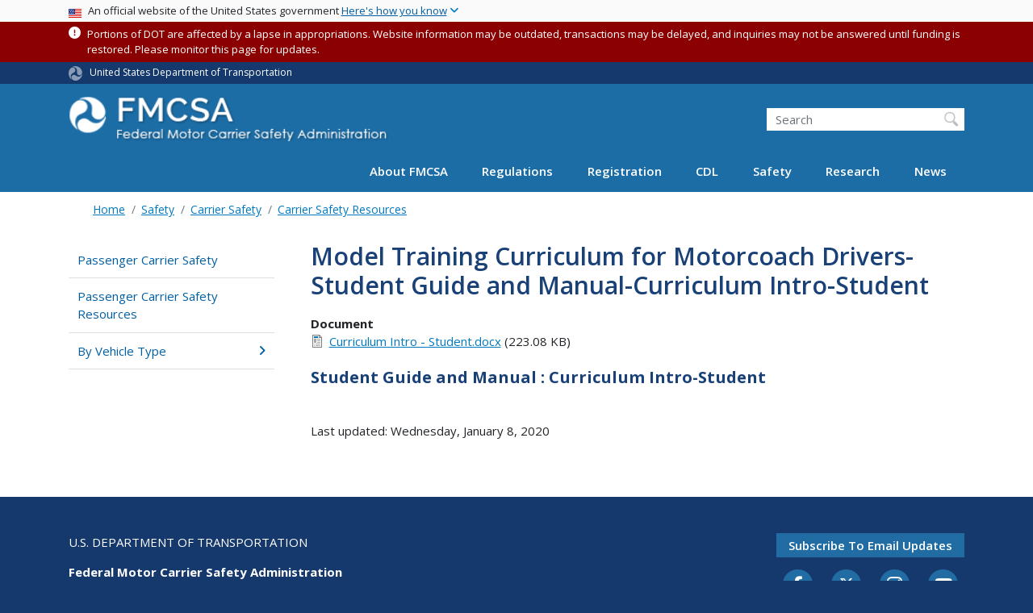

--- FILE ---
content_type: text/html; charset=UTF-8
request_url: https://www.fmcsa.dot.gov/carrier-safety/carrier-safety-resources/model-training-curriculum-motorcoach-drivers-student-guide
body_size: 14176
content:
<!DOCTYPE html>
<html lang="en" dir="ltr" prefix="og: https://ogp.me/ns#" class="is-ultimenu is-ultimobile">
  <head>
    <meta charset="utf-8" />
<script async src="https://www.googletagmanager.com/gtag/js?id=UA-18660041-1"></script>
<script>window.dataLayer = window.dataLayer || [];function gtag(){dataLayer.push(arguments)};gtag("js", new Date());gtag("set", "developer_id.dMDhkMT", true);gtag("config", "UA-18660041-1", {"groups":"default","anonymize_ip":true,"page_placeholder":"PLACEHOLDER_page_path"});gtag("config", "G-DTKZYHV3MJ", {"groups":"default","page_placeholder":"PLACEHOLDER_page_location"});gtag("config", "G-0623JYSC1Q", {"groups":"default","page_placeholder":"PLACEHOLDER_page_location"});//gtag('config', 'UA-33523145-1');</script>
<meta name="description" content="Student Guide and Manual : Curriculum Intro-Student" />
<link rel="canonical" href="https://www.fmcsa.dot.gov/carrier-safety/carrier-safety-resources/model-training-curriculum-motorcoach-drivers-student-guide" />
<meta name="twitter:card" content="summary_large_image" />
<meta name="twitter:site" content="@USDOT" />
<meta name="twitter:description" content="Student Guide and Manual : Curriculum Intro-Student" />
<meta name="twitter:title" content="Model Training Curriculum for Motorcoach Drivers-Student Guide and Manual-Curriculum Intro-Student" />
<meta name="twitter:creator" content="@USDOT" />
<meta name="twitter:image" content="https://www.fmcsa.dot.gov/themes/custom/dot_cms/images/seal_dot.png" />
<meta name="Generator" content="Drupal 10 (https://www.drupal.org)" />
<meta name="MobileOptimized" content="width" />
<meta name="HandheldFriendly" content="true" />
<meta name="viewport" content="width=device-width, initial-scale=1, shrink-to-fit=no" />
<meta http-equiv="x-ua-compatible" content="ie=edge" />
<link rel="icon" href="/themes/custom/dot_cms/favicon_dot.png" type="image/png" />

    <title>Model Training Curriculum for Motorcoach Drivers-Student Guide and Manual-Curriculum Intro-Student | FMCSA</title>
    <link rel="stylesheet" media="all" href="/sites/fmcsa.dot.gov/files/css/css_e_NhVxSFhDk7RZPSrNZicQungrdGqB2jV4LnZ8NlEbQ.css?delta=0&amp;language=en&amp;theme=fmcsa&amp;include=[base64]" />
<link rel="stylesheet" media="all" href="/sites/fmcsa.dot.gov/files/css/css_ycQ0j4G06FLGx1ZxylLmH3WMSFfC-gpRppzl3yRFKYA.css?delta=1&amp;language=en&amp;theme=fmcsa&amp;include=[base64]" />
<link rel="stylesheet" media="all" href="//fonts.googleapis.com/css?family=Open+Sans:300,400,600,700" />
<link rel="stylesheet" media="all" href="https://use.fontawesome.com/releases/v6.5.1/css/all.css" crossorigin="anonymous" integrity="sha512-DTOQO9RWCH3ppGqcWaEA1BIZOC6xxalwEsw9c2QQeAIftl+Vegovlnee1c9QX4TctnWMn13TZye+giMm8e2LwA==" />
<link rel="stylesheet" media="all" href="/sites/fmcsa.dot.gov/files/css/css_N6m4w1H8mBkgD09hewxVMGGYK9pECrIdK7_26hmPnPI.css?delta=4&amp;language=en&amp;theme=fmcsa&amp;include=[base64]" />
<link rel="stylesheet" media="all" href="//fonts.googleapis.com/css2?family=Open+Sans:wght@300;400;500;600;700&amp;display=swap" />
<link rel="stylesheet" media="all" href="//fonts.googleapis.com/css2?family=Raleway:ital,wght@0,400;0,500;0,600;0,700;1,400;1,500;1,600;1,700&amp;display=swap" />
<link rel="stylesheet" media="all" href="//fonts.googleapis.com/css2?family=Source+Sans+3:ital,wght@0,200..900;1,200..900&amp;display=swap" />
<link rel="stylesheet" media="all" href="//fonts.googleapis.com/css2?family=Source+Sans+Pro:ital,wght@0,300;0,400;0,600;0,700;1,300;1,400;1,600;1,700&amp;display=swap" />
<link rel="stylesheet" media="all" href="/sites/fmcsa.dot.gov/files/css/css_UsnkDnQaL4o5YypNTN4xO9W59meRILR02uFyiu1xIXk.css?delta=9&amp;language=en&amp;theme=fmcsa&amp;include=[base64]" />

    <script type="application/json" data-drupal-selector="drupal-settings-json">{"path":{"baseUrl":"\/","pathPrefix":"","currentPath":"node\/35296","currentPathIsAdmin":false,"isFront":false,"currentLanguage":"en"},"pluralDelimiter":"\u0003","suppressDeprecationErrors":true,"google_analytics":{"account":"UA-18660041-1","trackOutbound":true,"trackMailto":true,"trackDownload":true,"trackDownloadExtensions":"7z|aac|arc|arj|asf|asx|avi|bin|csv|doc(x|m)?|dot(x|m)?|exe|flv|gif|gz|gzip|hqx|jar|jpe?g|js|mp(2|3|4|e?g)|mov(ie)?|msi|msp|pdf|phps|png|ppt(x|m)?|pot(x|m)?|pps(x|m)?|ppam|sld(x|m)?|thmx|qtm?|ra(m|r)?|sea|sit|tar|tgz|torrent|txt|wav|wma|wmv|wpd|xls(x|m|b)?|xlt(x|m)|xlam|xml|z|zip"},"data":{"extlink":{"extTarget":true,"extTargetAppendNewWindowDisplay":true,"extTargetAppendNewWindowLabel":"(opens in a new window)","extTargetNoOverride":false,"extNofollow":false,"extTitleNoOverride":false,"extNoreferrer":false,"extFollowNoOverride":false,"extClass":"ext","extLabel":"(link is external)","extImgClass":false,"extSubdomains":true,"extExclude":"(.\\gov)|(.\\mil)|(addthis.com)|(usmma.edu)|(medium.com)|(facebook.com)|(twitter.com)|(flickr.com)|(linkedin.com)|(youtube.com)|(instagram.com)|(medium.com)|(greatlakes-seaway.com)|(afloatjobs.vet)","extInclude":"","extCssExclude":"","extCssInclude":"","extCssExplicit":"","extAlert":false,"extAlertText":"This link will take you to an external web site. We are not responsible for their content.","extHideIcons":false,"mailtoClass":"mailto","telClass":"","mailtoLabel":"(link sends email)","telLabel":"(link is a phone number)","extUseFontAwesome":false,"extIconPlacement":"append","extPreventOrphan":false,"extFaLinkClasses":"fa fa-external-link","extFaMailtoClasses":"fa fa-envelope-o","extAdditionalLinkClasses":"","extAdditionalMailtoClasses":"","extAdditionalTelClasses":"","extFaTelClasses":"fa fa-phone","allowedDomains":[],"extExcludeNoreferrer":""}},"collapsiblock":{"active_pages":false,"slide_speed":200,"cookie_lifetime":null,"switcher_enabled":null,"switcher_class":null},"user":{"uid":0,"permissionsHash":"845d8eff17cc85347989c3a1a02a53e8cbd0d28b1815fa15a36790c88c9b8921"}}</script>
<script src="/sites/fmcsa.dot.gov/files/js/js_Hn0znZaXb4NTOJoJzEl45NhD0BcrS9eIoXis-Yfo1tY.js?scope=header&amp;delta=0&amp;language=en&amp;theme=fmcsa&amp;include=eJxdjlEOwzAIQy-UjiNFlLAoKwlRoFJ7-0Xr-tM__Gwjk4pgt7KK0gakgwMfHVuKdDkcUQQuttxsZlxK2yCNvaO8_jK8KxlCFl1RFvNzwhyyapb5pqGcXsjgCULVhPKs9X3kGfrgEftQYjMd4KPkzCP-zGA-R6Fo4-hcu6CzwarpXEjQLOzipXLb4T6-0UteSQ"></script>

    <!-- Google Tag Manager -->
    <script>(function(w,d,s,l,i){w[l]=w[l]||[];w[l].push({'gtm.start':
    new Date().getTime(),event:'gtm.js'});var f=d.getElementsByTagName(s)[0],
    j=d.createElement(s),dl=l!='dataLayer'?'&l='+l:'';j.async=true;j.src=
    'https://www.googletagmanager.com/gtm.js?id='+i+dl;f.parentNode.insertBefore(j,f);
    })(window,document,'script','dataLayer','GTM-KNVSWSD');</script>
    <!-- End Google Tag Manager -->

    <!-- DAP Implementation -->
    <script async type="text/javascript" id="_fed_an_ua_tag" src="https://dap.digitalgov.gov/Universal-Federated-Analytics-Min.js?agency=DOT"></script>
  </head>
  <body class="layout-one-sidebar layout-sidebar-first page-node-35296 path-carrier-safety-carrier-safety-resources-model-training-curriculum-motorcoach-drivers-student-guide path-node node--type-document">
  <noscript>Please enable JavaScript to use this site.</noscript>
  <!-- Google Tag Manager (noscript) -->
  <noscript><iframe src=https://www.googletagmanager.com/ns.html?id=GTM-K9D838
  height="0" width="0" style="display:none;visibility:hidden"></iframe></noscript>
  <!-- End Google Tag Manger (noscript) -->
    <a href="#main" class="visually-hidden focusable skip-link">
      Skip to main content
    </a>
          
                <div class="dialog-off-canvas-main-canvas" data-off-canvas-main-canvas>
    <div id="page-wrapper" class="page-wrapper">
  <div id="page" class="page">

     
 <section class="usa-banner">
  <h1 class="sr-only">USA Banner</h1>
  <div class="usa-banner-inner container">
    <div class="row">
      <div class="usa-accordion col" id="accordion">
        <header class="usa-banner-header" id="headingOne">
          <div aria-controls="collapseOne" aria-expanded="false" class="collapsed small row" data-target="#collapseOne" data-toggle="collapse" role="complementary">
            <div class="usa-banner-guidance-gov usa-width-one-full col-sm d-flex">
              <div class="usa-media_block-icon">
                <img class="usa-banner-flag" src="/themes/custom/dot_cms/images/assets/us_flag_small.svg" alt="U.S. flag">
              </div>
              <div class="usa-media_block-body">
                <p>An official website of the United States government <button class="usa-accordion-button usa-banner-button"><span class="usa-banner-button-text">Here's how you know</span></button></p>
              </div>
            </div>
          </div>
        </header>
        <div class="usa-banner-content container">
          <div aria-labelledby="headingOne" class="collapse row" data-parent="#accordion" id="collapseOne">
            <div class="usa-banner-guidance-gov usa-width-one-half col-sm d-flex">
              <div class="usa-media_block-icon">
                <img class="usa-banner-icon" src="/themes/custom/dot_cms/images/assets/icon-dot-gov.svg" alt="Official US Government Icon">
              </div>
              <div class="usa-media_block-body">
                <p><small><strong>Official websites use .gov</strong><br>A <strong>.gov</strong> website belongs to an official government organization in the United States.</small></p>
              </div>
            </div>
            <div class="usa-banner-guidance-ssl usa-width-one-half col-sm d-flex">
              <div class="usa-media_block-icon">
                <img class="usa-banner-icon" src="/themes/custom/dot_cms/images/assets/icon-https.svg" alt="Secure Site Icon">
              </div>
              <div class="usa-media_block-body">
                <p><small><strong>Secure .gov websites use HTTPS</strong><br>
                  A <strong>lock</strong> ( <span class="icon-lock"><svg xmlns="http://www.w3.org/2000/svg" width="52" height="64" viewBox="0 0 52 64" class="usa-banner__lock-image" role="img" aria-labelledby="banner-lock-title banner-lock-description"><title id="banner-lock-title">Lock</title><desc id="banner-lock-description">A locked padlock</desc><path fill="#000000" fill-rule="evenodd" d="M26 0c10.493 0 19 8.507 19 19v9h3a4 4 0 0 1 4 4v28a4 4 0 0 1-4 4H4a4 4 0 0 1-4-4V32a4 4 0 0 1 4-4h3v-9C7 8.507 15.507 0 26 0zm0 8c-5.979 0-10.843 4.77-10.996 10.712L15 19v9h22v-9c0-6.075-4.925-11-11-11z"></path></svg></span> ) or <strong>https://</strong> means you’ve safely connected to the .gov website. Share sensitive information only on official, secure websites.
                </small></p>
              </div>
            </div>
          </div>
        </div>
      </div>
    </div>
  </div>
</section>
 
    <div class="region region-site-notification">
    
    <div class="block block--site-notification block--emergency block-views block-views-blocksite-notification-block-notification-emergency w-100 clearfix">
        <div>
    <div class="container message message--status node--type-site-notification Emergency"><div class="alert-icon fa fa-exclamation-circle" aria-hidden="true"></div> <small class="alert-content"><p>Portions of DOT are affected by a lapse in appropriations. Website information may be outdated, transactions may be delayed, and inquiries may not be answered until funding is restored. Please monitor this page for updates.</p>
</small>
</div>
  </div>



  </div>
  
          <div class="block block--site-notification block--warning block-views block-views-blocksite-notification-block-notification-warning w-100 clearfix">
      


    </div>
  
  </div>

 <style>
.dot-ribbon {
	background: #15396c;
	color: white;
	height: 1.75rem;
	display: flex;
	align-items: center;
	font-size: .8rem;
	position: relative;
	z-index: 100;
}
.dot-ribbon svg {
	width: 17px;
	opacity: .5;
	margin-right: 6px;
}
.dot-ribbon a:link,
.dot-ribbon a:hover,
.dot-ribbon a:visited,
.dot-ribbon a:active {
	color: white;
}
</style>
<div class="dot-ribbon">
	<div class="container">
		<svg xmlns="http://www.w3.org/2000/svg" viewBox="0 0 35.82 37.1" role="img" >
			<title>U.S. Department of Transportation</title>
			<desc>U.S. Department of Transportation Icon</desc>
			<defs><style>.cls-1{fill:#FFFFFF !important;}</style></defs><title>United States Department of Transportation</title><g id="Layer_2" data-name="Layer 2"><g id="Layer_1-2" data-name="Layer 1"><path class="cls-1" d="M4.46,6.35a8.38,8.38,0,0,1,8.15-2.94c2.71.55,4.26,2.77,4.78,5.43a6.31,6.31,0,0,1-2.75,6.79c-3.68,2.1-8,3.74-8.86,8.5A13.42,13.42,0,0,0,8.47,34.4C3.81,31.8,1.13,26.6.25,21.23A18,18,0,0,1,4.46,6.35"/><path class="cls-1" d="M14.41,36.71A8.65,8.65,0,0,1,7.85,30.9a6.51,6.51,0,0,1,2.13-7,5.85,5.85,0,0,1,7.05-1c3.61,2.23,7.17,5.31,11.56,3.64A12.82,12.82,0,0,0,35.81,19C36,24.49,33,29.5,29,33a16.57,16.57,0,0,1-14.55,3.72"/><path class="cls-1" d="M34.73,12.39a9.12,9.12,0,0,1-1.53,8.8c-1.79,2.17-4.42,2.47-6.91,1.63A6.18,6.18,0,0,1,21.92,17c0-4.35.81-9.1-2.8-12.17A12.51,12.51,0,0,0,9.05,2.33c4.47-2.92,10.27-2.89,15.22-1A17.36,17.36,0,0,1,34.73,12.39"/></g></g>
		</svg>
		<a href="https://www.transportation.gov">United States Department of Transportation</a>
</div>
</div>

 <header id="header" class="header site-header site-masthead bg-primary" role="banner" aria-label="Site header">
  <div class="container">
    <div class="row">
              <nav class="navbar navbar-dark navbar-expand-lg" id="navbar-main">
                  <a href="/" title="Home" rel="home" class="navbar-brand">
              <img src="/sites/fmcsa.dot.gov/files/logo.png" alt="Home" class="img-fluid d-inline-block align-top" />
            
    </a>
    

                      <button class="navbar-toggler navbar-toggler-right" type="button" data-toggle="collapse" data-target="#CollapsingNavbar" aria-controls="CollapsingNavbar" aria-expanded="false" aria-label="Toggle navigation"><span class="navbar-toggler-icon"></span></button>
                          <div class="form-inline navbar-form">
                  <section class="region region-header-form">
    <div id="block-customfmcsaheadersearch" class="block block-fixed-block-content block-fixed-block-contentcustom-fmcsa-header-search">
  
    
      <div class="content">
      
            <div class="clearfix text-formatted field field--name-body field--type-text-with-summary field--label-hidden field__item"><div class="usasearch-search-block-form block block-usasearch block-usasearch-search-form-block" data-drupal-selector="usasearch-search-block-form" id="block-usasearchform">
<div class="search__wrapper">
<form accept-charset="UTF-8" action="https://search.usa.gov/search" block="block-usasearchform" id="usasearch-search-block-form" method="GET">
<fieldset aria-labelledby="headerquery" class="js-form-item js-form-type-search form-type-search js-form-item-query form-item-query form-no-label form-group">
<legend class="sr-only">Search FMCSA</legend>
<label class="sr-only" for="query">Search</label>
<input aria-autocomplete="list" aria-haspopup autocomplete="off" class="usagov-search-autocomplete form-search form-control ui-autocomplete-input" data-drupal-selector="edit-query" id="query" maxlength="128" name="query" placeholder="Search" size="60" title="Enter the terms you wish to search for." type="search" value>
<input class="form-control" data-drupal-selector="edit-affiliate" name="affiliate" type="hidden" value="dot-fmcsa">
<input class="button js-form-submit form-submit btn btn-primary form-control" data-drupal-selector="edit-submit" id="edit-submit" type="submit" value="Search">
</fieldset>
</form>
</div>
</div></div>
      
    </div>
  </div>

  </section>

              </div>
                        <div class="collapse navbar-collapse" id="CollapsingNavbar">
                <section class="region region-primary-menu">
    <div id="block-ultimenu-main-navigation" class="block block-ultimenu block-ultimenu-blockultimenu-main">
  
    
      <div class="content">
      <ul id="ultimenu-main" data-ultimenu="main" class="ultimenu ultimenu--offcanvas is-ultihover is-ulticaret--triangle ultimenu--main ultimenu--htb ultimenu--horizontal"><li class="ultimenu__item uitem has-ultimenu"><a href="/mission/about-us" data-drupal-link-system-path="node/27051" class="ultimenu__link">About FMCSA<span class="ultimenu__caret caret" aria-hidden="true"><i></i></span></a><section class="ultimenu__flyout is-htb d-lg-flex p-0">
              <section class="ultimenu__region region region--count-2 row region-ultimenu-main-about-fmcsa">
      <nav aria-labelledby="block-mainmenuaboutusaboutfmcsa-menu" id="block-mainmenuaboutusaboutfmcsa" class="block block-menu navigation menu--main-menu---about-us---abou">
      
  <h2  id="block-mainmenuaboutusaboutfmcsa-menu">About FMCSA</h2>
  

        
              <ul block="block-mainmenuaboutusaboutfmcsa" class="clearfix nav">
                    <li class="nav-item">
                <a href="/mission/who" class="nav-link nav-link--mission-who" data-drupal-link-system-path="node/33216">Who We Are</a>
              </li>
                <li class="nav-item">
                <a href="/mission" class="nav-link nav-link--mission" data-drupal-link-system-path="node/27616">Mission</a>
              </li>
                <li class="nav-item">
                <a href="/mission/leadership" class="nav-link nav-link--mission-leadership" data-drupal-link-system-path="node/28551">Leadership</a>
              </li>
                <li class="nav-item">
                <a href="https://www.fmcsa.dot.gov/speaker-request-form" class="nav-link nav-link-https--wwwfmcsadotgov-speaker-request-form">Speaker Request Form</a>
              </li>
                <li class="nav-item">
                <a href="/mission/field-offices" class="nav-link nav-link--mission-field-offices" data-drupal-link-system-path="node/25001">Field Offices</a>
              </li>
                <li class="nav-item">
                <a href="/mission/policy" class="nav-link nav-link--mission-policy" data-drupal-link-system-path="node/29881">Policy</a>
              </li>
                <li class="nav-item">
                <a href="/career-center" class="nav-link nav-link--career-center" data-drupal-link-system-path="node/51571">Career Center</a>
              </li>
                <li class="nav-item">
                <a href="/contact-us" class="nav-link nav-link--contact-us" data-drupal-link-system-path="node/25411">Contact Us</a>
              </li>
        </ul>
  


  </nav>
  <nav aria-labelledby="block-mainmenuaboutusresources-menu" id="block-mainmenuaboutusresources" class="block block-menu navigation menu--main-menu---about-us---reso">
      
  <h2  id="block-mainmenuaboutusresources-menu">Resources</h2>
  

        
              <ul block="block-mainmenuaboutusresources" class="clearfix nav">
                    <li class="nav-item">
                <a href="https://www.fmcsa.dot.gov/faq" class="nav-link nav-link-https--wwwfmcsadotgov-faq">Frequently Asked Questions</a>
              </li>
                <li class="nav-item">
                <a href="/grants" class="nav-link nav-link--grants" data-drupal-link-system-path="node/55941">Grants</a>
              </li>
                <li class="nav-item">
                <a href="https://www.fmcsa.dot.gov/mission/advisory-committees/fmcsa-advisory-committees" class="nav-link nav-link-https--wwwfmcsadotgov-mission-advisory-committees-fmcsa-advisory-committees">FMCSA Advisory Committees</a>
              </li>
                <li class="nav-item">
                <a href="/resources-for-state-and-local-partners" class="nav-link nav-link--resources-for-state-and-local-partners" data-drupal-link-system-path="node/35076">Resources for State and Local Partners</a>
              </li>
                <li class="nav-item">
                <a href="/mission/policy/reports-congress" class="nav-link nav-link--mission-policy-reports-congress" data-drupal-link-system-path="node/27086">Reports to Congress</a>
              </li>
                <li class="nav-item">
                <a href="https://www.fmcsa.dot.gov/national-training-center" class="nav-link nav-link-https--wwwfmcsadotgov-national-training-center">National Training Center</a>
              </li>
                <li class="nav-item">
                <a href="https://csa.fmcsa.dot.gov/safetyplanner/" class="nav-link nav-link-https--csafmcsadotgov-safetyplanner-">Motor Carrier Safety Planner</a>
              </li>
                <li class="nav-item">
                <a href="/mission/information-systems/fmcsa-introduces-new-inspection-platform" class="nav-link nav-link--mission-information-systems-fmcsa-introduces-new-inspection-platform" data-drupal-link-system-path="node/52351">Information Systems Overview</a>
              </li>
                <li class="nav-item">
                <a href="/itd" class="nav-link nav-link--itd" data-drupal-link-system-path="node/28211">ITD</a>
              </li>
                <li class="nav-item">
                <a href="/PRISM" class="nav-link nav-link--prism" data-drupal-link-system-path="node/28071">PRISM</a>
              </li>
                <li class="nav-item">
                <a href="/mission/affirmative-action-plan-recruitment-hiring-advancement-and-retention-persons-disabilities" class="nav-link nav-link--mission-affirmative-action-plan-recruitment-hiring-advancement-and-retention-persons-disabilities" data-drupal-link-system-path="node/78926">FY 23 Affirmative Action Plan</a>
              </li>
                <li class="nav-item">
                <a href="/stophumantrafficking" class="nav-link nav-link--stophumantrafficking" data-drupal-link-system-path="node/57491">Your Roads. Their Freedom. (Stop Human Trafficking)</a>
              </li>
        </ul>
  


  </nav>

  </section>

          </section></li><li class="ultimenu__item uitem has-ultimenu"><a href="/regulations" data-drupal-link-system-path="node/27641" class="ultimenu__link">Regulations<span class="ultimenu__caret caret" aria-hidden="true"><i></i></span></a><section class="ultimenu__flyout is-htb d-lg-flex p-0">
              <section class="ultimenu__region region region--count-3 row region-ultimenu-main-regulations">
      <nav aria-labelledby="block-mainmenuregulationsviewregulationsrulesnotices-menu" id="block-mainmenuregulationsviewregulationsrulesnotices" class="block block-menu navigation menu--main-menu---regulations---v">
      
  <h2  id="block-mainmenuregulationsviewregulationsrulesnotices-menu">Regulations, Rules, &amp; Notices</h2>
  

        
              <ul block="block-mainmenuregulationsviewregulationsrulesnotices" class="clearfix nav">
                    <li class="nav-item">
                <a href="/guidance" class="nav-link nav-link--guidance" data-drupal-link-system-path="guidance">FMCSA Guidance</a>
              </li>
                <li class="nav-item">
                <a href="/regulations" class="nav-link nav-link--regulations" data-drupal-link-system-path="node/27641">Regulations and Interpretations</a>
              </li>
                <li class="nav-item">
                <a href="https://www.fmcsa.dot.gov/regulations/rulemaking" class="nav-link nav-link-https--wwwfmcsadotgov-regulations-rulemaking">Rulemakings Documents</a>
              </li>
                <li class="nav-item">
                <a href="https://www.fmcsa.dot.gov/regulations/notices" class="nav-link nav-link-https--wwwfmcsadotgov-regulations-notices">Federal Register Notices</a>
              </li>
        </ul>
  


  </nav>
  <nav aria-labelledby="block-mainmenuregulationsenforcement-menu" id="block-mainmenuregulationsenforcement" class="block block-menu navigation menu--main-menu---regulations---e">
      
  <h2  id="block-mainmenuregulationsenforcement-menu">Enforcement</h2>
  

        
              <ul block="block-mainmenuregulationsenforcement" class="clearfix nav">
                    <li class="nav-item">
                <a href="https://www.fmcsa.dot.gov/regulations/enforcement/adjudication-decisions" class="nav-link nav-link-https--wwwfmcsadotgov-regulations-enforcement-adjudication-decisions">Adjudication Decisions</a>
              </li>
                <li class="nav-item">
                <a href="/regulations/enforcement/civil-penalties" class="nav-link nav-link--regulations-enforcement-civil-penalties" data-drupal-link-system-path="node/27631">Civil Penalties</a>
              </li>
                <li class="nav-item">
                <a href="/regulations/enforcement/uniform-fine-assessment" class="nav-link nav-link--regulations-enforcement-uniform-fine-assessment" data-drupal-link-system-path="node/31301">Uniform Fine Assessment</a>
              </li>
        </ul>
  


  </nav>
  <nav aria-labelledby="block-mainmenuregulationstopics-menu" id="block-mainmenuregulationstopics" class="block block-menu navigation menu--main-menu---regulations---t">
      
  <h2  id="block-mainmenuregulationstopics-menu">Topics</h2>
  

        
              <ul block="block-mainmenuregulationstopics" class="clearfix nav">
                    <li class="nav-item">
                <a href="/regulations/medical" class="nav-link nav-link--regulations-medical" data-drupal-link-system-path="node/35066">Medical</a>
              </li>
                <li class="nav-item">
                <a href="https://nationalregistry.fmcsa.dot.gov" class="nav-link nav-link-https--nationalregistryfmcsadotgov">National Registry of Certified Medical Examiners</a>
              </li>
                <li class="nav-item">
                <a href="/exemptions" class="nav-link nav-link--exemptions" data-drupal-link-system-path="node/57841">Exemptions</a>
              </li>
                <li class="nav-item">
                <a href="/petitions-for-rulemaking" class="nav-link nav-link--petitions-for-rulemaking" data-drupal-link-system-path="node/74016">Petitions for Rulemaking</a>
              </li>
                <li class="nav-item">
                <a href="/petition-for-reconsideration" class="nav-link nav-link--petition-for-reconsideration" data-drupal-link-system-path="node/74011">Petitions for Reconsideration</a>
              </li>
                <li class="nav-item">
                <a href="/regulations/drug-alcohol-testing/overview-drug-and-alcohol-rules" class="nav-link nav-link--regulations-drug-alcohol-testing-overview-drug-and-alcohol-rules" data-drupal-link-system-path="node/29181">Drug &amp; Alcohol Testing</a>
              </li>
                <li class="nav-item">
                <a href="/regulations/hours-of-service" class="nav-link nav-link--regulations-hours-of-service" data-drupal-link-system-path="node/30911">Hours of Service</a>
              </li>
                <li class="nav-item">
                <a href="https://www.fmcsa.dot.gov/safety/new-entrant-safety-assurance-program" class="nav-link nav-link-https--wwwfmcsadotgov-safety-new-entrant-safety-assurance-program">New Entrant Safety Assurance Program</a>
              </li>
                <li class="nav-item">
                <a href="/hours-service/elds/electronic-logging-devices" class="nav-link nav-link--hours-service-elds-electronic-logging-devices" data-drupal-link-system-path="node/31896">Electronic Logging Devices (ELD)</a>
              </li>
                <li class="nav-item">
                <a href="/regulations/americans-disabilities-act-reporting-and-other-requirements-over-road-bus-companies" class="nav-link nav-link--regulations-americans-disabilities-act-reporting-and-other-requirements-over-road-bus-companies" data-drupal-link-system-path="node/28426">ADA Requirements for Over-the-Road Bus Companies</a>
              </li>
                <li class="nav-item">
                <a href="/regulations/cargo-securement/cargo-securement-rules" class="nav-link nav-link--regulations-cargo-securement-cargo-securement-rules" data-drupal-link-system-path="node/25146">Cargo Securement</a>
              </li>
        </ul>
  


  </nav>

  </section>

          </section></li><li class="ultimenu__item uitem has-ultimenu"><a href="/registration" data-drupal-link-system-path="node/54006" class="ultimenu__link">Registration<span class="ultimenu__caret caret" aria-hidden="true"><i></i></span></a><section class="ultimenu__flyout is-htb d-lg-flex p-0">
              <section class="ultimenu__region region region--count-2 row region-ultimenu-main-registration">
      <nav aria-labelledby="block-mainmenuregistrationregistration-2-menu" id="block-mainmenuregistrationregistration-2" class="block block-menu navigation menu--main-menu---registration---">
            
  <h2  class="sr-only" id="block-mainmenuregistrationregistration-2-menu">Registration</h2>
  

        
              <ul block="block-mainmenuregistrationregistration-2" class="clearfix nav">
                    <li class="nav-item">
                <a href="/registration/do-i-need-usdot-number" class="nav-link nav-link--registration-do-i-need-usdot-number" data-drupal-link-system-path="node/24926">Do I Need a USDOT Number?</a>
              </li>
                <li class="nav-item">
                <a href="/registration/daily-fmcsa-registration-decisions-letters-certificates-permits-and-licenses" class="nav-link nav-link--registration-daily-fmcsa-registration-decisions-letters-certificates-permits-and-licenses">Daily Register / Certificates / Letters</a>
              </li>
                <li class="nav-item">
                <a href="/registration/getting-started" class="nav-link nav-link--registration-getting-started" data-drupal-link-system-path="node/28016">Learn About Registration Requirements</a>
              </li>
                <li class="nav-item">
                <a href="/registration/resources-hub" class="nav-link nav-link--registration-resources-hub" data-drupal-link-system-path="node/75226">Registration Modernization Resources Hub</a>
              </li>
        </ul>
  


  </nav>
  <nav aria-labelledby="block-mainmenuregistrationregistration2-menu" id="block-mainmenuregistrationregistration2" class="block block-menu navigation menu--main-menu---registration---regis">
            
  <h2  class="sr-only" id="block-mainmenuregistrationregistration2-menu">Main Menu - Registration - Registration 2</h2>
  

        
              <ul block="block-mainmenuregistrationregistration2" class="clearfix nav">
                    <li class="nav-item">
                <a href="https://portal.fmcsa.dot.gov/UrsRegistrationWizard/" class="nav-link nav-link-https--portalfmcsadotgov-ursregistrationwizard-">Apply for a New USDOT Number and/or Authority</a>
              </li>
                <li class="nav-item">
                <a href="/registration/registration-forms" class="nav-link nav-link--registration-registration-forms" data-drupal-link-system-path="node/24916">Update My USDOT Number and/or Authority</a>
              </li>
                <li class="nav-item">
                <a href="/registration/ask-fmcsa" class="nav-link nav-link--registration-ask-fmcsa" data-drupal-link-system-path="node/55636">FMCSA Contact Center</a>
              </li>
        </ul>
  


  </nav>

  </section>

          </section></li><li class="ultimenu__item uitem has-ultimenu"><a href="/cdl" data-drupal-link-system-path="node/31996" class="ultimenu__link">CDL<span class="ultimenu__caret caret" aria-hidden="true"><i></i></span></a><section class="ultimenu__flyout is-htb d-lg-flex p-0">
              <section class="ultimenu__region region region--count-2 row region-ultimenu-main-cdl">
      <nav aria-labelledby="block-mainmenuregistrationcommercialdriverslicense-2-menu" id="block-mainmenuregistrationcommercialdriverslicense-2" class="block block-menu navigation menu--main-menu--registration-cdl">
            
  <h2  class="sr-only" id="block-mainmenuregistrationcommercialdriverslicense-2-menu">Commercial Driver&#039;s License</h2>
  

        
              <ul block="block-mainmenuregistrationcommercialdriverslicense-2" class="clearfix nav">
                    <li class="nav-item">
                <a href="/cdl" class="nav-link nav-link--cdl" data-drupal-link-system-path="node/31996">Licensing Overview and Resources</a>
              </li>
                <li class="nav-item">
                <a href="/militarydriverprograms" class="nav-link nav-link--militarydriverprograms" data-drupal-link-system-path="node/46011">Military Driver Programs</a>
              </li>
        </ul>
  


  </nav>
  <nav aria-labelledby="block-mainmenucdlcdl2-menu" id="block-mainmenucdlcdl2" class="block block-menu navigation menu--main-menu---cdl---cdl-2">
            
  <h2  class="sr-only" id="block-mainmenucdlcdl2-menu">Main Menu - CDL - CDL 2</h2>
  

        
              <ul block="block-mainmenucdlcdl2" class="clearfix nav">
                    <li class="nav-item">
                <a href="/sdap" class="nav-link nav-link--sdap" data-drupal-link-system-path="node/56526">Safe Driver Apprenticeship Pilot (SDAP)</a>
              </li>
                <li class="nav-item">
                <a href="/registration/commercial-drivers-license/states" class="nav-link nav-link--registration-commercial-drivers-license-states" data-drupal-link-system-path="node/32261">State Resources</a>
              </li>
        </ul>
  


  </nav>

  </section>

          </section></li><li class="ultimenu__item uitem has-ultimenu"><a href="/safety" data-drupal-link-system-path="node/35091" class="ultimenu__link">Safety<span class="ultimenu__caret caret" aria-hidden="true"><i></i></span></a><section class="ultimenu__flyout is-htb d-lg-flex p-0">
              <section class="ultimenu__region region region--count-2 row region-ultimenu-main-safety">
      <nav aria-labelledby="block-mainmenusafety1-menu" id="block-mainmenusafety1" class="block block-menu navigation menu--main-menu---safety--1">
            
  <h2  class="sr-only" id="block-mainmenusafety1-menu">Main Menu - Safety -1</h2>
  

        
              <ul block="block-mainmenusafety1" class="clearfix nav">
                    <li class="nav-item">
                <a href="/safety/passenger-safety/passenger-carrier-and-bus-safety" class="nav-link nav-link--safety-passenger-safety-passenger-carrier-and-bus-safety" data-drupal-link-system-path="node/29536">Passenger Carrier and Bus Safety</a>
              </li>
                <li class="nav-item">
                <a href="https://www.fmcsa.dot.gov/ourroads" class="nav-link nav-link-https--wwwfmcsadotgov-ourroads">Our Roads, Our SafetyⓇ</a>
              </li>
                <li class="nav-item">
                <a href="/protect-your-move" class="nav-link nav-link--protect-your-move" data-drupal-link-system-path="node/45346">Household Goods - Protect Your Move</a>
              </li>
                <li class="nav-item">
                <a href="/consumer-protection/report-safety-violations" class="nav-link nav-link--consumer-protection-report-safety-violations" data-drupal-link-system-path="node/25896">Report a Violation</a>
              </li>
                <li class="nav-item">
                <a href="/safety/company-safety-records" class="nav-link nav-link--safety-company-safety-records" data-drupal-link-system-path="node/28476">Company Safety Data</a>
              </li>
                <li class="nav-item">
                <a href="/certification" class="nav-link nav-link--certification" data-drupal-link-system-path="node/51551">Certification</a>
              </li>
        </ul>
  


  </nav>
  <nav aria-labelledby="block-mainmenusafety2-menu" id="block-mainmenusafety2" class="block block-menu navigation menu--main-menu---safety--2">
            
  <h2  class="sr-only" id="block-mainmenusafety2-menu">Main Menu - Safety -2</h2>
  

        
              <ul block="block-mainmenusafety2" class="clearfix nav">
                    <li class="nav-item">
                <a href="/international-programs" class="nav-link nav-link--international-programs" data-drupal-link-system-path="node/25861">International Safety</a>
              </li>
                <li class="nav-item">
                <a href="/regulations/hazardous-materials" class="nav-link nav-link--regulations-hazardous-materials" data-drupal-link-system-path="node/35131">Hazardous Materials Safety</a>
              </li>
                <li class="nav-item">
                <a href="/driver-resources" class="nav-link nav-link--driver-resources" data-drupal-link-system-path="node/79451">Driver Resources</a>
              </li>
                <li class="nav-item">
                <a href="/resources-for-carrier-companies" class="nav-link nav-link--resources-for-carrier-companies" data-drupal-link-system-path="node/35081">Carrier Safety</a>
              </li>
                <li class="nav-item">
                <a href="/safety/resources-bicyclists-and-pedestrians" class="nav-link nav-link--safety-resources-bicyclists-and-pedestrians" data-drupal-link-system-path="node/32111">Bicyclist and Pedestrian Safety</a>
              </li>
                <li class="nav-item">
                <a href="/safety/coercion" title="Coercion/Harassment" class="nav-link nav-link--safety-coercion" data-drupal-link-system-path="node/32066">Coercion/Harassment</a>
              </li>
                <li class="nav-item">
                <a href="/crash-preventability-determination-program" title="Crash Preventability Determination Program (CPDP)" class="nav-link nav-link--crash-preventability-determination-program" data-drupal-link-system-path="node/11751">Crash Preventability Determination Program (CPDP)</a>
              </li>
        </ul>
  


  </nav>

  </section>

          </section></li><li class="ultimenu__item uitem has-ultimenu"><a href="/research" class="ultimenu__link">Research<span class="ultimenu__caret caret" aria-hidden="true"><i></i></span></a><section class="ultimenu__flyout is-htb d-lg-flex p-0">
              <section class="ultimenu__region region region--count-2 row region-ultimenu-main-research">
      <nav aria-labelledby="block-mainmenuanalysisanalysisresearchtechnology-menu" id="block-mainmenuanalysisanalysisresearchtechnology" class="block block-menu navigation menu--main-menu---analysis---anal">
      
  <h2  id="block-mainmenuanalysisanalysisresearchtechnology-menu">Analysis, Research, &amp; Technology</h2>
  

        
              <ul block="block-mainmenuanalysisanalysisresearchtechnology" class="clearfix nav">
                    <li class="nav-item">
                <a href="/research/office-research" class="nav-link nav-link--research-office-research" data-drupal-link-system-path="node/35156">Overview</a>
              </li>
                <li class="nav-item">
                <a href="/Tech-CelerateNow" class="nav-link nav-link--tech-celeratenow" data-drupal-link-system-path="node/48621">Tech-Celerate Now</a>
              </li>
                <li class="nav-item">
                <a href="/CCFP" class="nav-link nav-link--ccfp" data-drupal-link-system-path="node/56326">Crash Causal Factors Program (CCFP)</a>
              </li>
                <li class="nav-item">
                <a href="/safety/research-and-analysis/active-research-projects" class="nav-link nav-link--safety-research-and-analysis-active-research-projects" data-drupal-link-system-path="node/25426">Active Research Projects</a>
              </li>
                <li class="nav-item">
                <a href="https://rosap.ntl.bts.gov/cbrowse?pid=dot%3A1&amp;parentId=dot%3A1" class="nav-link nav-link-https--rosapntlbtsgov-cbrowsepiddot3a1parentiddot3a1">Reports and Publications</a>
              </li>
        </ul>
  


  </nav>
  <nav aria-labelledby="block-mainmenuanalysisdataandstatistics-menu" id="block-mainmenuanalysisdataandstatistics" class="block block-menu navigation menu--main-menu---analysis---data">
      
  <h2  id="block-mainmenuanalysisdataandstatistics-menu">Data and Statistics</h2>
  

        
              <ul block="block-mainmenuanalysisdataandstatistics" class="clearfix nav">
                    <li class="nav-item">
                <a href="/safety/data-and-statistics/motor-carrier-safety-progress-reports" class="nav-link nav-link--safety-data-and-statistics-motor-carrier-safety-progress-reports" data-drupal-link-system-path="node/27746">Safety Progress Report</a>
              </li>
                <li class="nav-item">
                <a href="/safety/data-and-statistics/commercial-motor-vehicle-facts" class="nav-link nav-link--safety-data-and-statistics-commercial-motor-vehicle-facts" data-drupal-link-system-path="node/31891">Pocket Guide to Large Truck and Bus Statistics</a>
              </li>
                <li class="nav-item">
                <a href="/safety/data-and-statistics/large-truck-and-bus-crash-facts" class="nav-link nav-link--safety-data-and-statistics-large-truck-and-bus-crash-facts" data-drupal-link-system-path="node/31296">Large Truck and Bus Crash Facts</a>
              </li>
        </ul>
  


  </nav>

  </section>

          </section></li><li class="ultimenu__item uitem has-ultimenu"><a href="/newsroom" data-drupal-link-system-path="node/27991" class="ultimenu__link">News<span class="ultimenu__caret caret" aria-hidden="true"><i></i></span></a><section class="ultimenu__flyout is-htb d-lg-flex p-0">
              <section class="ultimenu__region region region--count-2 row region-ultimenu-main-news">
      <nav aria-labelledby="block-mainmenunewsnews-menu" id="block-mainmenunewsnews" class="block block-menu navigation menu--main-menu---news---news">
      
  <h2  id="block-mainmenunewsnews-menu">News</h2>
  

        
              <ul block="block-mainmenunewsnews" class="clearfix nav">
                    <li class="nav-item">
                <a href="/newsroom" class="nav-link nav-link--newsroom" data-drupal-link-system-path="node/27991">Newsroom</a>
              </li>
                <li class="nav-item">
                <a href="/emergency-declarations" class="nav-link nav-link--emergency-declarations" data-drupal-link-system-path="node/27496">Emergency Declarations</a>
              </li>
                <li class="nav-item">
                <a href="/newsroom/press-releases" class="nav-link nav-link--newsroom-press-releases" data-drupal-link-system-path="newsroom/press-releases">Press Releases and Announcements</a>
              </li>
        </ul>
  


  </nav>
  <nav aria-labelledby="block-mainmenunewsconnectwithus-menu" id="block-mainmenunewsconnectwithus" class="block block-menu navigation menu--main-menu---news---connect-">
      
  <h2  id="block-mainmenunewsconnectwithus-menu">Connect with us</h2>
  

        
              <ul block="block-mainmenunewsconnectwithus" class="clearfix nav">
                    <li class="nav-item">
                <a href="https://www.facebook.com/FMCSA" class="nav-link nav-link-https--wwwfacebookcom-fmcsa">FMCSA on Facebook</a>
              </li>
                <li class="nav-item">
                <a href="https://app.joinhandshake.com/emp/employers/435522" class="nav-link nav-link-https--appjoinhandshakecom-emp-employers-435522">FMCSA on Handshake</a>
              </li>
                <li class="nav-item">
                <a href="https://www.linkedin.com/company/fmcsa/" class="nav-link nav-link-https--wwwlinkedincom-company-fmcsa-">FMCSA on Linkedin</a>
              </li>
                <li class="nav-item">
                <a href="https://fmcsa.medium.com/" class="nav-link nav-link-https--fmcsamediumcom-">FMCSA on Medium (Blog)</a>
              </li>
                <li class="nav-item">
                <a href="https://twitter.com/fmcsa" class="nav-link nav-link-https--twittercom-fmcsa">FMCSA on X (formerly Twitter)</a>
              </li>
                <li class="nav-item">
                <a href="https://www.youtube.com/channel/UCCuJr4LRogGPmnFjbCm5fSA" class="nav-link nav-link-https--wwwyoutubecom-channel-uccujr4lroggpmnfjbcm5fsa">FMCSA on YouTube</a>
              </li>
                <li class="nav-item">
                <a href="https://www.youtube.com/user/usdotgov" class="nav-link nav-link-https--wwwyoutubecom-user-usdotgov">DOT on YouTube</a>
              </li>
        </ul>
  


  </nav>

  </section>

          </section></li></ul><button data-ultimenu-button="#ultimenu-main" class="button button--ultimenu button--ultiburger" aria-label="Menu Main navigation (Desktop)"><span class="bars">Menu Main navigation (Desktop)</span></button>
    </div>
  </div>
<div id="block-ultimenu-mobile-navigation" class="block block-ultimenu block-ultimenu-blockultimenu-main">
  
    
      <div class="content">
      <ul id="ultimenu-main" data-ultimenu="main" class="ultimenu ultimenu--offcanvas is-ulticaret--triangle ultimenu--main ultimenu--htb ultimenu--horizontal"><li class="ultimenu__item uitem has-ultimenu"><a href="/mission/about-us" data-drupal-link-system-path="node/27051" class="ultimenu__link">About FMCSA<span class="ultimenu__caret caret" aria-hidden="true"><i></i></span></a><section class="ultimenu__flyout is-htb d-lg-flex p-0">
              <section class="ultimenu__region region region--count-2 row region-ultimenu-main-about-fmcsa">
      <nav aria-labelledby="block-mainmenuaboutusaboutfmcsa-menu" id="block-mainmenuaboutusaboutfmcsa" class="block block-menu navigation menu--main-menu---about-us---abou">
      
  <h2  id="block-mainmenuaboutusaboutfmcsa-menu">About FMCSA</h2>
  

        
              <ul block="block-mainmenuaboutusaboutfmcsa" class="clearfix nav">
                    <li class="nav-item">
                <a href="/mission/who" class="nav-link nav-link--mission-who" data-drupal-link-system-path="node/33216">Who We Are</a>
              </li>
                <li class="nav-item">
                <a href="/mission" class="nav-link nav-link--mission" data-drupal-link-system-path="node/27616">Mission</a>
              </li>
                <li class="nav-item">
                <a href="/mission/leadership" class="nav-link nav-link--mission-leadership" data-drupal-link-system-path="node/28551">Leadership</a>
              </li>
                <li class="nav-item">
                <a href="https://www.fmcsa.dot.gov/speaker-request-form" class="nav-link nav-link-https--wwwfmcsadotgov-speaker-request-form">Speaker Request Form</a>
              </li>
                <li class="nav-item">
                <a href="/mission/field-offices" class="nav-link nav-link--mission-field-offices" data-drupal-link-system-path="node/25001">Field Offices</a>
              </li>
                <li class="nav-item">
                <a href="/mission/policy" class="nav-link nav-link--mission-policy" data-drupal-link-system-path="node/29881">Policy</a>
              </li>
                <li class="nav-item">
                <a href="/career-center" class="nav-link nav-link--career-center" data-drupal-link-system-path="node/51571">Career Center</a>
              </li>
                <li class="nav-item">
                <a href="/contact-us" class="nav-link nav-link--contact-us" data-drupal-link-system-path="node/25411">Contact Us</a>
              </li>
        </ul>
  


  </nav>
  <nav aria-labelledby="block-mainmenuaboutusresources-menu" id="block-mainmenuaboutusresources" class="block block-menu navigation menu--main-menu---about-us---reso">
      
  <h2  id="block-mainmenuaboutusresources-menu">Resources</h2>
  

        
              <ul block="block-mainmenuaboutusresources" class="clearfix nav">
                    <li class="nav-item">
                <a href="https://www.fmcsa.dot.gov/faq" class="nav-link nav-link-https--wwwfmcsadotgov-faq">Frequently Asked Questions</a>
              </li>
                <li class="nav-item">
                <a href="/grants" class="nav-link nav-link--grants" data-drupal-link-system-path="node/55941">Grants</a>
              </li>
                <li class="nav-item">
                <a href="https://www.fmcsa.dot.gov/mission/advisory-committees/fmcsa-advisory-committees" class="nav-link nav-link-https--wwwfmcsadotgov-mission-advisory-committees-fmcsa-advisory-committees">FMCSA Advisory Committees</a>
              </li>
                <li class="nav-item">
                <a href="/resources-for-state-and-local-partners" class="nav-link nav-link--resources-for-state-and-local-partners" data-drupal-link-system-path="node/35076">Resources for State and Local Partners</a>
              </li>
                <li class="nav-item">
                <a href="/mission/policy/reports-congress" class="nav-link nav-link--mission-policy-reports-congress" data-drupal-link-system-path="node/27086">Reports to Congress</a>
              </li>
                <li class="nav-item">
                <a href="https://www.fmcsa.dot.gov/national-training-center" class="nav-link nav-link-https--wwwfmcsadotgov-national-training-center">National Training Center</a>
              </li>
                <li class="nav-item">
                <a href="https://csa.fmcsa.dot.gov/safetyplanner/" class="nav-link nav-link-https--csafmcsadotgov-safetyplanner-">Motor Carrier Safety Planner</a>
              </li>
                <li class="nav-item">
                <a href="/mission/information-systems/fmcsa-introduces-new-inspection-platform" class="nav-link nav-link--mission-information-systems-fmcsa-introduces-new-inspection-platform" data-drupal-link-system-path="node/52351">Information Systems Overview</a>
              </li>
                <li class="nav-item">
                <a href="/itd" class="nav-link nav-link--itd" data-drupal-link-system-path="node/28211">ITD</a>
              </li>
                <li class="nav-item">
                <a href="/PRISM" class="nav-link nav-link--prism" data-drupal-link-system-path="node/28071">PRISM</a>
              </li>
                <li class="nav-item">
                <a href="/mission/affirmative-action-plan-recruitment-hiring-advancement-and-retention-persons-disabilities" class="nav-link nav-link--mission-affirmative-action-plan-recruitment-hiring-advancement-and-retention-persons-disabilities" data-drupal-link-system-path="node/78926">FY 23 Affirmative Action Plan</a>
              </li>
                <li class="nav-item">
                <a href="/stophumantrafficking" class="nav-link nav-link--stophumantrafficking" data-drupal-link-system-path="node/57491">Your Roads. Their Freedom. (Stop Human Trafficking)</a>
              </li>
        </ul>
  


  </nav>

  </section>

          </section></li><li class="ultimenu__item uitem has-ultimenu"><a href="/regulations" data-drupal-link-system-path="node/27641" class="ultimenu__link">Regulations<span class="ultimenu__caret caret" aria-hidden="true"><i></i></span></a><section class="ultimenu__flyout is-htb d-lg-flex p-0">
              <section class="ultimenu__region region region--count-3 row region-ultimenu-main-regulations">
      <nav aria-labelledby="block-mainmenuregulationsviewregulationsrulesnotices-menu" id="block-mainmenuregulationsviewregulationsrulesnotices" class="block block-menu navigation menu--main-menu---regulations---v">
      
  <h2  id="block-mainmenuregulationsviewregulationsrulesnotices-menu">Regulations, Rules, &amp; Notices</h2>
  

        
              <ul block="block-mainmenuregulationsviewregulationsrulesnotices" class="clearfix nav">
                    <li class="nav-item">
                <a href="/guidance" class="nav-link nav-link--guidance" data-drupal-link-system-path="guidance">FMCSA Guidance</a>
              </li>
                <li class="nav-item">
                <a href="/regulations" class="nav-link nav-link--regulations" data-drupal-link-system-path="node/27641">Regulations and Interpretations</a>
              </li>
                <li class="nav-item">
                <a href="https://www.fmcsa.dot.gov/regulations/rulemaking" class="nav-link nav-link-https--wwwfmcsadotgov-regulations-rulemaking">Rulemakings Documents</a>
              </li>
                <li class="nav-item">
                <a href="https://www.fmcsa.dot.gov/regulations/notices" class="nav-link nav-link-https--wwwfmcsadotgov-regulations-notices">Federal Register Notices</a>
              </li>
        </ul>
  


  </nav>
  <nav aria-labelledby="block-mainmenuregulationsenforcement-menu" id="block-mainmenuregulationsenforcement" class="block block-menu navigation menu--main-menu---regulations---e">
      
  <h2  id="block-mainmenuregulationsenforcement-menu">Enforcement</h2>
  

        
              <ul block="block-mainmenuregulationsenforcement" class="clearfix nav">
                    <li class="nav-item">
                <a href="https://www.fmcsa.dot.gov/regulations/enforcement/adjudication-decisions" class="nav-link nav-link-https--wwwfmcsadotgov-regulations-enforcement-adjudication-decisions">Adjudication Decisions</a>
              </li>
                <li class="nav-item">
                <a href="/regulations/enforcement/civil-penalties" class="nav-link nav-link--regulations-enforcement-civil-penalties" data-drupal-link-system-path="node/27631">Civil Penalties</a>
              </li>
                <li class="nav-item">
                <a href="/regulations/enforcement/uniform-fine-assessment" class="nav-link nav-link--regulations-enforcement-uniform-fine-assessment" data-drupal-link-system-path="node/31301">Uniform Fine Assessment</a>
              </li>
        </ul>
  


  </nav>
  <nav aria-labelledby="block-mainmenuregulationstopics-menu" id="block-mainmenuregulationstopics" class="block block-menu navigation menu--main-menu---regulations---t">
      
  <h2  id="block-mainmenuregulationstopics-menu">Topics</h2>
  

        
              <ul block="block-mainmenuregulationstopics" class="clearfix nav">
                    <li class="nav-item">
                <a href="/regulations/medical" class="nav-link nav-link--regulations-medical" data-drupal-link-system-path="node/35066">Medical</a>
              </li>
                <li class="nav-item">
                <a href="https://nationalregistry.fmcsa.dot.gov" class="nav-link nav-link-https--nationalregistryfmcsadotgov">National Registry of Certified Medical Examiners</a>
              </li>
                <li class="nav-item">
                <a href="/exemptions" class="nav-link nav-link--exemptions" data-drupal-link-system-path="node/57841">Exemptions</a>
              </li>
                <li class="nav-item">
                <a href="/petitions-for-rulemaking" class="nav-link nav-link--petitions-for-rulemaking" data-drupal-link-system-path="node/74016">Petitions for Rulemaking</a>
              </li>
                <li class="nav-item">
                <a href="/petition-for-reconsideration" class="nav-link nav-link--petition-for-reconsideration" data-drupal-link-system-path="node/74011">Petitions for Reconsideration</a>
              </li>
                <li class="nav-item">
                <a href="/regulations/drug-alcohol-testing/overview-drug-and-alcohol-rules" class="nav-link nav-link--regulations-drug-alcohol-testing-overview-drug-and-alcohol-rules" data-drupal-link-system-path="node/29181">Drug &amp; Alcohol Testing</a>
              </li>
                <li class="nav-item">
                <a href="/regulations/hours-of-service" class="nav-link nav-link--regulations-hours-of-service" data-drupal-link-system-path="node/30911">Hours of Service</a>
              </li>
                <li class="nav-item">
                <a href="https://www.fmcsa.dot.gov/safety/new-entrant-safety-assurance-program" class="nav-link nav-link-https--wwwfmcsadotgov-safety-new-entrant-safety-assurance-program">New Entrant Safety Assurance Program</a>
              </li>
                <li class="nav-item">
                <a href="/hours-service/elds/electronic-logging-devices" class="nav-link nav-link--hours-service-elds-electronic-logging-devices" data-drupal-link-system-path="node/31896">Electronic Logging Devices (ELD)</a>
              </li>
                <li class="nav-item">
                <a href="/regulations/americans-disabilities-act-reporting-and-other-requirements-over-road-bus-companies" class="nav-link nav-link--regulations-americans-disabilities-act-reporting-and-other-requirements-over-road-bus-companies" data-drupal-link-system-path="node/28426">ADA Requirements for Over-the-Road Bus Companies</a>
              </li>
                <li class="nav-item">
                <a href="/regulations/cargo-securement/cargo-securement-rules" class="nav-link nav-link--regulations-cargo-securement-cargo-securement-rules" data-drupal-link-system-path="node/25146">Cargo Securement</a>
              </li>
        </ul>
  


  </nav>

  </section>

          </section></li><li class="ultimenu__item uitem has-ultimenu"><a href="/registration" data-drupal-link-system-path="node/54006" class="ultimenu__link">Registration<span class="ultimenu__caret caret" aria-hidden="true"><i></i></span></a><section class="ultimenu__flyout is-htb d-lg-flex p-0">
              <section class="ultimenu__region region region--count-2 row region-ultimenu-main-registration">
      <nav aria-labelledby="block-mainmenuregistrationregistration-2-menu" id="block-mainmenuregistrationregistration-2" class="block block-menu navigation menu--main-menu---registration---">
            
  <h2  class="sr-only" id="block-mainmenuregistrationregistration-2-menu">Registration</h2>
  

        
              <ul block="block-mainmenuregistrationregistration-2" class="clearfix nav">
                    <li class="nav-item">
                <a href="/registration/do-i-need-usdot-number" class="nav-link nav-link--registration-do-i-need-usdot-number" data-drupal-link-system-path="node/24926">Do I Need a USDOT Number?</a>
              </li>
                <li class="nav-item">
                <a href="/registration/daily-fmcsa-registration-decisions-letters-certificates-permits-and-licenses" class="nav-link nav-link--registration-daily-fmcsa-registration-decisions-letters-certificates-permits-and-licenses">Daily Register / Certificates / Letters</a>
              </li>
                <li class="nav-item">
                <a href="/registration/getting-started" class="nav-link nav-link--registration-getting-started" data-drupal-link-system-path="node/28016">Learn About Registration Requirements</a>
              </li>
                <li class="nav-item">
                <a href="/registration/resources-hub" class="nav-link nav-link--registration-resources-hub" data-drupal-link-system-path="node/75226">Registration Modernization Resources Hub</a>
              </li>
        </ul>
  


  </nav>
  <nav aria-labelledby="block-mainmenuregistrationregistration2-menu" id="block-mainmenuregistrationregistration2" class="block block-menu navigation menu--main-menu---registration---regis">
            
  <h2  class="sr-only" id="block-mainmenuregistrationregistration2-menu">Main Menu - Registration - Registration 2</h2>
  

        
              <ul block="block-mainmenuregistrationregistration2" class="clearfix nav">
                    <li class="nav-item">
                <a href="https://portal.fmcsa.dot.gov/UrsRegistrationWizard/" class="nav-link nav-link-https--portalfmcsadotgov-ursregistrationwizard-">Apply for a New USDOT Number and/or Authority</a>
              </li>
                <li class="nav-item">
                <a href="/registration/registration-forms" class="nav-link nav-link--registration-registration-forms" data-drupal-link-system-path="node/24916">Update My USDOT Number and/or Authority</a>
              </li>
                <li class="nav-item">
                <a href="/registration/ask-fmcsa" class="nav-link nav-link--registration-ask-fmcsa" data-drupal-link-system-path="node/55636">FMCSA Contact Center</a>
              </li>
        </ul>
  


  </nav>

  </section>

          </section></li><li class="ultimenu__item uitem has-ultimenu"><a href="/cdl" data-drupal-link-system-path="node/31996" class="ultimenu__link">CDL<span class="ultimenu__caret caret" aria-hidden="true"><i></i></span></a><section class="ultimenu__flyout is-htb d-lg-flex p-0">
              <section class="ultimenu__region region region--count-2 row region-ultimenu-main-cdl">
      <nav aria-labelledby="block-mainmenuregistrationcommercialdriverslicense-2-menu" id="block-mainmenuregistrationcommercialdriverslicense-2" class="block block-menu navigation menu--main-menu--registration-cdl">
            
  <h2  class="sr-only" id="block-mainmenuregistrationcommercialdriverslicense-2-menu">Commercial Driver&#039;s License</h2>
  

        
              <ul block="block-mainmenuregistrationcommercialdriverslicense-2" class="clearfix nav">
                    <li class="nav-item">
                <a href="/cdl" class="nav-link nav-link--cdl" data-drupal-link-system-path="node/31996">Licensing Overview and Resources</a>
              </li>
                <li class="nav-item">
                <a href="/militarydriverprograms" class="nav-link nav-link--militarydriverprograms" data-drupal-link-system-path="node/46011">Military Driver Programs</a>
              </li>
        </ul>
  


  </nav>
  <nav aria-labelledby="block-mainmenucdlcdl2-menu" id="block-mainmenucdlcdl2" class="block block-menu navigation menu--main-menu---cdl---cdl-2">
            
  <h2  class="sr-only" id="block-mainmenucdlcdl2-menu">Main Menu - CDL - CDL 2</h2>
  

        
              <ul block="block-mainmenucdlcdl2" class="clearfix nav">
                    <li class="nav-item">
                <a href="/sdap" class="nav-link nav-link--sdap" data-drupal-link-system-path="node/56526">Safe Driver Apprenticeship Pilot (SDAP)</a>
              </li>
                <li class="nav-item">
                <a href="/registration/commercial-drivers-license/states" class="nav-link nav-link--registration-commercial-drivers-license-states" data-drupal-link-system-path="node/32261">State Resources</a>
              </li>
        </ul>
  


  </nav>

  </section>

          </section></li><li class="ultimenu__item uitem has-ultimenu"><a href="/safety" data-drupal-link-system-path="node/35091" class="ultimenu__link">Safety<span class="ultimenu__caret caret" aria-hidden="true"><i></i></span></a><section class="ultimenu__flyout is-htb d-lg-flex p-0">
              <section class="ultimenu__region region region--count-2 row region-ultimenu-main-safety">
      <nav aria-labelledby="block-mainmenusafety1-menu" id="block-mainmenusafety1" class="block block-menu navigation menu--main-menu---safety--1">
            
  <h2  class="sr-only" id="block-mainmenusafety1-menu">Main Menu - Safety -1</h2>
  

        
              <ul block="block-mainmenusafety1" class="clearfix nav">
                    <li class="nav-item">
                <a href="/safety/passenger-safety/passenger-carrier-and-bus-safety" class="nav-link nav-link--safety-passenger-safety-passenger-carrier-and-bus-safety" data-drupal-link-system-path="node/29536">Passenger Carrier and Bus Safety</a>
              </li>
                <li class="nav-item">
                <a href="https://www.fmcsa.dot.gov/ourroads" class="nav-link nav-link-https--wwwfmcsadotgov-ourroads">Our Roads, Our SafetyⓇ</a>
              </li>
                <li class="nav-item">
                <a href="/protect-your-move" class="nav-link nav-link--protect-your-move" data-drupal-link-system-path="node/45346">Household Goods - Protect Your Move</a>
              </li>
                <li class="nav-item">
                <a href="/consumer-protection/report-safety-violations" class="nav-link nav-link--consumer-protection-report-safety-violations" data-drupal-link-system-path="node/25896">Report a Violation</a>
              </li>
                <li class="nav-item">
                <a href="/safety/company-safety-records" class="nav-link nav-link--safety-company-safety-records" data-drupal-link-system-path="node/28476">Company Safety Data</a>
              </li>
                <li class="nav-item">
                <a href="/certification" class="nav-link nav-link--certification" data-drupal-link-system-path="node/51551">Certification</a>
              </li>
        </ul>
  


  </nav>
  <nav aria-labelledby="block-mainmenusafety2-menu" id="block-mainmenusafety2" class="block block-menu navigation menu--main-menu---safety--2">
            
  <h2  class="sr-only" id="block-mainmenusafety2-menu">Main Menu - Safety -2</h2>
  

        
              <ul block="block-mainmenusafety2" class="clearfix nav">
                    <li class="nav-item">
                <a href="/international-programs" class="nav-link nav-link--international-programs" data-drupal-link-system-path="node/25861">International Safety</a>
              </li>
                <li class="nav-item">
                <a href="/regulations/hazardous-materials" class="nav-link nav-link--regulations-hazardous-materials" data-drupal-link-system-path="node/35131">Hazardous Materials Safety</a>
              </li>
                <li class="nav-item">
                <a href="/driver-resources" class="nav-link nav-link--driver-resources" data-drupal-link-system-path="node/79451">Driver Resources</a>
              </li>
                <li class="nav-item">
                <a href="/resources-for-carrier-companies" class="nav-link nav-link--resources-for-carrier-companies" data-drupal-link-system-path="node/35081">Carrier Safety</a>
              </li>
                <li class="nav-item">
                <a href="/safety/resources-bicyclists-and-pedestrians" class="nav-link nav-link--safety-resources-bicyclists-and-pedestrians" data-drupal-link-system-path="node/32111">Bicyclist and Pedestrian Safety</a>
              </li>
                <li class="nav-item">
                <a href="/safety/coercion" title="Coercion/Harassment" class="nav-link nav-link--safety-coercion" data-drupal-link-system-path="node/32066">Coercion/Harassment</a>
              </li>
                <li class="nav-item">
                <a href="/crash-preventability-determination-program" title="Crash Preventability Determination Program (CPDP)" class="nav-link nav-link--crash-preventability-determination-program" data-drupal-link-system-path="node/11751">Crash Preventability Determination Program (CPDP)</a>
              </li>
        </ul>
  


  </nav>

  </section>

          </section></li><li class="ultimenu__item uitem has-ultimenu"><a href="/research" class="ultimenu__link">Research<span class="ultimenu__caret caret" aria-hidden="true"><i></i></span></a><section class="ultimenu__flyout is-htb d-lg-flex p-0">
              <section class="ultimenu__region region region--count-2 row region-ultimenu-main-research">
      <nav aria-labelledby="block-mainmenuanalysisanalysisresearchtechnology-menu" id="block-mainmenuanalysisanalysisresearchtechnology" class="block block-menu navigation menu--main-menu---analysis---anal">
      
  <h2  id="block-mainmenuanalysisanalysisresearchtechnology-menu">Analysis, Research, &amp; Technology</h2>
  

        
              <ul block="block-mainmenuanalysisanalysisresearchtechnology" class="clearfix nav">
                    <li class="nav-item">
                <a href="/research/office-research" class="nav-link nav-link--research-office-research" data-drupal-link-system-path="node/35156">Overview</a>
              </li>
                <li class="nav-item">
                <a href="/Tech-CelerateNow" class="nav-link nav-link--tech-celeratenow" data-drupal-link-system-path="node/48621">Tech-Celerate Now</a>
              </li>
                <li class="nav-item">
                <a href="/CCFP" class="nav-link nav-link--ccfp" data-drupal-link-system-path="node/56326">Crash Causal Factors Program (CCFP)</a>
              </li>
                <li class="nav-item">
                <a href="/safety/research-and-analysis/active-research-projects" class="nav-link nav-link--safety-research-and-analysis-active-research-projects" data-drupal-link-system-path="node/25426">Active Research Projects</a>
              </li>
                <li class="nav-item">
                <a href="https://rosap.ntl.bts.gov/cbrowse?pid=dot%3A1&amp;parentId=dot%3A1" class="nav-link nav-link-https--rosapntlbtsgov-cbrowsepiddot3a1parentiddot3a1">Reports and Publications</a>
              </li>
        </ul>
  


  </nav>
  <nav aria-labelledby="block-mainmenuanalysisdataandstatistics-menu" id="block-mainmenuanalysisdataandstatistics" class="block block-menu navigation menu--main-menu---analysis---data">
      
  <h2  id="block-mainmenuanalysisdataandstatistics-menu">Data and Statistics</h2>
  

        
              <ul block="block-mainmenuanalysisdataandstatistics" class="clearfix nav">
                    <li class="nav-item">
                <a href="/safety/data-and-statistics/motor-carrier-safety-progress-reports" class="nav-link nav-link--safety-data-and-statistics-motor-carrier-safety-progress-reports" data-drupal-link-system-path="node/27746">Safety Progress Report</a>
              </li>
                <li class="nav-item">
                <a href="/safety/data-and-statistics/commercial-motor-vehicle-facts" class="nav-link nav-link--safety-data-and-statistics-commercial-motor-vehicle-facts" data-drupal-link-system-path="node/31891">Pocket Guide to Large Truck and Bus Statistics</a>
              </li>
                <li class="nav-item">
                <a href="/safety/data-and-statistics/large-truck-and-bus-crash-facts" class="nav-link nav-link--safety-data-and-statistics-large-truck-and-bus-crash-facts" data-drupal-link-system-path="node/31296">Large Truck and Bus Crash Facts</a>
              </li>
        </ul>
  


  </nav>

  </section>

          </section></li><li class="ultimenu__item uitem has-ultimenu"><a href="/newsroom" data-drupal-link-system-path="node/27991" class="ultimenu__link">News<span class="ultimenu__caret caret" aria-hidden="true"><i></i></span></a><section class="ultimenu__flyout is-htb d-lg-flex p-0">
              <section class="ultimenu__region region region--count-2 row region-ultimenu-main-news">
      <nav aria-labelledby="block-mainmenunewsnews-menu" id="block-mainmenunewsnews" class="block block-menu navigation menu--main-menu---news---news">
      
  <h2  id="block-mainmenunewsnews-menu">News</h2>
  

        
              <ul block="block-mainmenunewsnews" class="clearfix nav">
                    <li class="nav-item">
                <a href="/newsroom" class="nav-link nav-link--newsroom" data-drupal-link-system-path="node/27991">Newsroom</a>
              </li>
                <li class="nav-item">
                <a href="/emergency-declarations" class="nav-link nav-link--emergency-declarations" data-drupal-link-system-path="node/27496">Emergency Declarations</a>
              </li>
                <li class="nav-item">
                <a href="/newsroom/press-releases" class="nav-link nav-link--newsroom-press-releases" data-drupal-link-system-path="newsroom/press-releases">Press Releases and Announcements</a>
              </li>
        </ul>
  


  </nav>
  <nav aria-labelledby="block-mainmenunewsconnectwithus-menu" id="block-mainmenunewsconnectwithus" class="block block-menu navigation menu--main-menu---news---connect-">
      
  <h2  id="block-mainmenunewsconnectwithus-menu">Connect with us</h2>
  

        
              <ul block="block-mainmenunewsconnectwithus" class="clearfix nav">
                    <li class="nav-item">
                <a href="https://www.facebook.com/FMCSA" class="nav-link nav-link-https--wwwfacebookcom-fmcsa">FMCSA on Facebook</a>
              </li>
                <li class="nav-item">
                <a href="https://app.joinhandshake.com/emp/employers/435522" class="nav-link nav-link-https--appjoinhandshakecom-emp-employers-435522">FMCSA on Handshake</a>
              </li>
                <li class="nav-item">
                <a href="https://www.linkedin.com/company/fmcsa/" class="nav-link nav-link-https--wwwlinkedincom-company-fmcsa-">FMCSA on Linkedin</a>
              </li>
                <li class="nav-item">
                <a href="https://fmcsa.medium.com/" class="nav-link nav-link-https--fmcsamediumcom-">FMCSA on Medium (Blog)</a>
              </li>
                <li class="nav-item">
                <a href="https://twitter.com/fmcsa" class="nav-link nav-link-https--twittercom-fmcsa">FMCSA on X (formerly Twitter)</a>
              </li>
                <li class="nav-item">
                <a href="https://www.youtube.com/channel/UCCuJr4LRogGPmnFjbCm5fSA" class="nav-link nav-link-https--wwwyoutubecom-channel-uccujr4lroggpmnfjbcm5fsa">FMCSA on YouTube</a>
              </li>
                <li class="nav-item">
                <a href="https://www.youtube.com/user/usdotgov" class="nav-link nav-link-https--wwwyoutubecom-user-usdotgov">DOT on YouTube</a>
              </li>
        </ul>
  


  </nav>

  </section>

          </section></li></ul><button data-ultimenu-button="#ultimenu-main" class="button button--ultimenu button--ultiburger" aria-label="Menu Main navigation (Mobile)"><span class="bars">Menu Main navigation (Mobile)</span></button>
    </div>
  </div>

  </section>

            </div>
                            </nav>
          </div><!-- row -->
  </div><!-- container -->
</header>

    
    <main id="main" class="main" role="main" aria-label="Site main">

      
              <div class="highlighted">
          <aside class="container section clearfix" role="complementary">
              <div data-drupal-messages-fallback class="hidden"></div>


          </aside>
        </div>
      
      
      
      <div id="main-wrapper" class="layout-main-wrapper clearfix">
                  <div id="main-content" class="container">

                            <section class="region region-breadcrumb">
    <div id="block-fmcsa-breadcrumbs" class="block block-system block-system-breadcrumb-block">
  
    
      <div class="content">
      

  <nav role="navigation" aria-label="breadcrumb">
    <ol class="breadcrumb">
                  <li class="breadcrumb-item">
          <a href="/">Home</a>
        </li>
                        <li class="breadcrumb-item">
          <a href="/safety">Safety</a>
        </li>
                        <li class="breadcrumb-item">
          <a href="/safety/passenger-safety/passenger-carrier-and-bus-safety">Carrier Safety</a>
        </li>
                        <li class="breadcrumb-item">
          <a href="/safety/passenger-safety/passenger-carrier-regulatory-information">Carrier Safety Resources</a>
        </li>
              </ol>
  </nav>

    </div>
  </div>

  </section>

            
            <div class="row row-offcanvas row-offcanvas-left clearfix">

                              <!-- Sidebar First Region -->
                <div class="sidebar col-xs-12 col-sm-12 col-md-3 col-lg-3 col-xl-3 order-first">
                  <aside class="sidebar_first section" role="complementary">
                    
  
  <aside id="dot-region-view-mode--document" class="dot-region-view-mode dot-region-view-mode--document sidebar_first section" role="complementary">
    <!-- Editorial Category Menu Starts -->
          <div id="sidenav" class="sidenav">
        <h1 class="sidenav-header text-white" id="nav-header">In This Section</h1>
        <nav class="wrapper__sidenav dot_left_nav" role="navigation" aria-labelledby="nav-header">
          
            <div class="field field--name-field-editorial-category field--type-entity-reference field--label-hidden field__item">

            <div class="field field--name-field-left-nav-menu field--type-entity-reference field--label-hidden field__item">
              <ul class="clearfix nav">
                    <li class="nav-item">
                <a href="/safety/passenger-carrier-safety" class="nav-link" data-drupal-link-system-path="node/34281">Passenger Carrier Safety</a>
              </li>
                <li class="nav-item">
                <a href="/safety/passenger-safety/passenger-carrier-regulatory-information" class="nav-link" data-drupal-link-system-path="node/28471">Passenger Carrier Safety Resources</a>
              </li>
                <li class="nav-item menu-item--expanded">
                <a href="/carrier-safety/carrier-safety-resources/safety-resources-bus-motorcoach-minibus-operators" class="nav-link" data-drupal-link-system-path="node/28436">By Vehicle Type</a>
                                <ul class="menu">
                    <li class="nav-item">
                <a href="/carrier-safety/carrier-safety-resources/safety-resources-bus-motorcoach-minibus-operators" class="nav-link" data-drupal-link-system-path="node/28436">Motorcoaches</a>
              </li>
                <li class="nav-item">
                <a href="/carrier-safety/carrier-safety-resources/safety-resources-mini-busses" class="nav-link" data-drupal-link-system-path="node/28446">Mini-Busses</a>
              </li>
                <li class="nav-item">
                <a href="/carrier-safety/carrier-safety-resources/resources-private-passenger-vehicle-operators" class="nav-link" data-drupal-link-system-path="node/28456">Private Passenger Vehicles</a>
              </li>
                <li class="nav-item">
                <a href="/carrier-safety/carrier-safety-resources/safety-resources-limousine-van-small-vehicle-operators" class="nav-link" data-drupal-link-system-path="node/28461">Limousines</a>
              </li>
                <li class="nav-item">
                <a href="/carrier-safety/carrier-safety-resources/safety-resources-passenger-vans" class="nav-link" data-drupal-link-system-path="node/28466">Passenger Vans</a>
              </li>
        </ul>
  
              </li>
        </ul>
  

</div>
      
</div>
      
        </nav>
      </div>
      <!-- Editorial Category Menu Ends -->
   <div id="sidecontent" class="sidecontent">
     <!-- Related Content Starts -->
     <div class="wrapper__related_links">
     
        
        
        
        
        
              </div>
      <!-- Related Content Ends -->
      <!-- Contact Info Block Starts -->
            <!-- Contact Info Block Ends -->
    </div>
  </aside>



                  </aside>
                </div>
                <!-- Main Content Region -->
                <div class="col-xs-12 col-sm-12 col-md-9 col-lg-9 col-xl-9"  class="main-content col" id="content" role="main">
                  <section class="section">
                    <a id="main-content" tabindex="-1"></a>
                      <section class="region region-content">
    <div id="block-fmcsa-content" class="block block-system block-system-main-block">
  
    
      <div class="content">
      

<article data-history-node-id="35296" class="node node--type-document node--view-mode-full content__core clearfix container">
	<div class="node__content mt-0 clearfix">
		

		
			<h1 class="page__title node__title"><span class="field field--name-title field--type-string field--label-hidden">Model Training Curriculum for Motorcoach Drivers-Student Guide and Manual-Curriculum Intro-Student</span>
</h1>
		

		
		
					<!-- <div class="my-4"> -->
							<!-- </div> -->
		
					
  <div class="document--set file--attachment field field--name-field-document field--type-file field--label-above clearfix">
    <div class="field__label">Document</div>
              <div class="field__item">
<span class="file file--mime-application-vnd-openxmlformats-officedocument-wordprocessingml-document file--x-office-document"> <a href="/sites/fmcsa.dot.gov/files/2020-01/Curriculum%20Intro%20-%20Student.docx" type="application/vnd.openxmlformats-officedocument.wordprocessingml.document">Curriculum Intro - Student.docx</a> (223.08 KB)</span>
</div>
          </div>

		
					<div class="my-4">
				<h3>Student Guide and Manual : Curriculum Intro-Student</h3>

			</div>
		
		

    
		
    
					<div class='mb-4 py-4'>Last updated: Wednesday, January 8, 2020</div>
		
		<aside class="subcontent section" role="complementary">
		<!-- This block where the sidecontent is located @media (max-width:800px) -->
		</aside>

	</div>
</article>

    </div>
  </div>

  </section>

                  </section>
                  <section class="post-content container">
                    <div class="row">
                      <div class="col-lg-12">
                        
                      </div>
                    </div>
                  </section>
                </div>
              
              <!-- Sub Content Region -->
                          </div>
          </div>
              </div>

      
          </main>

     <footer class="site-footer">
      <div class="container">
              <div class="site-footer__top">
            <section class="region region-footer-left">
    <div id="block-footercontactinfo" class="block block-block-content block-block-contentbf0b4827-3dea-46bc-a16f-71917fb7aa66">
  
    
      <div class="content">
      
            <div class="clearfix text-formatted field field--name-body field--type-text-with-summary field--label-hidden field__item"><p>U.S. DEPARTMENT OF TRANSPORTATION</p>

<p><strong>Federal Motor Carrier Safety Administration</strong></p>

<p>1200 NEW JERSEY AVENUE, SE</p>

<p>WASHINGTON, DC 20590</p>

<p>1-800-832-5660</p>
</div>
      
    </div>
  </div>

  </section>

            <section class="region region-footer-right">
    <div id="block-fmcsa-footer-social" class="block block-fixed-block-content block-fixed-block-contentfmcsa-footer-social">
  
    
      <div class="content">
      
            <div class="clearfix text-formatted field field--name-body field--type-text-with-summary field--label-hidden field__item"><p><a class="subscribe-button" href="https://public.govdelivery.com/accounts/USDOTFMCSA/subscriber/new">Subscribe to email updates</a></p>
<ul class="footer-social">
	<li><a aria-label="Facebook" href="https://www.facebook.com/FMCSA/"><span class="fontawesome-icon-inline"><i class="fa-brands fa-facebook-f" aria-label="facebook"></i></span><span class="sr-only">Facebook</span></a></li>
	<li><a aria-label="Twitter" href="https://twitter.com/FMCSA"><span class="fontawesome-icon-inline"><i class="fa-brands fa-x-twitter"></i></span><span class="sr-only">Twitter-X</span></a></li>
	<li><a aria-label="Instagram" href="https://www.instagram.com/dot_fmcsa/"><span class="fontawesome-icon-inline"><i class="fa-brands fa-instagram" aria-label="instagram"></i></span><span class="sr-only">Instagram</span></a></li>
	<li><a aria-label="YouTube" href="https://www.youtube.com/user/usdotgov"><span class="fontawesome-icon-inline"><i class="fa-brands fa-youtube"></i></span><span class="sr-only">Youtube</span></a></li>
</ul>
</div>
      
    </div>
  </div>

  </section>

        </div>
                    <div class="site-footer__bottom">
            <section class="region region-footer-first">
      <nav aria-labelledby="block-footernav1-menu" id="block-footernav1" class="block block-menu navigation menu--footer-nav-1">
      
  <h2  id="block-footernav1-menu">About</h2>
  

        
              <ul block="block-footernav1" class="clearfix nav">
                    <li class="nav-item">
                <a href="/mission/about-us" class="nav-link nav-link--mission-about-us" data-drupal-link-system-path="node/27051">About FMCSA</a>
              </li>
                <li class="nav-item">
                <a href="/regulations" class="nav-link nav-link--regulations" data-drupal-link-system-path="node/27641">Regulations</a>
              </li>
                <li class="nav-item">
                <a href="/safety" class="nav-link nav-link--safety" data-drupal-link-system-path="node/35091">Safety</a>
              </li>
                <li class="nav-item">
                <a href="/safety/analysis-research-technology" class="nav-link nav-link--safety-analysis-research-technology">Analysis</a>
              </li>
                <li class="nav-item">
                <a href="https://portal.fmcsa.dot.gov/login" class="nav-link nav-link-https--portalfmcsadotgov-login">FMCSA Portal</a>
              </li>
        </ul>
  


  </nav>

  </section>

            <section class="region region-footer-second">
      <nav aria-labelledby="block-footernav2-menu" id="block-footernav2" class="block block-menu navigation menu--footer-nav-2">
      
  <h2  id="block-footernav2-menu">News and Events</h2>
  

        
              <ul block="block-footernav2" class="clearfix nav">
                    <li class="nav-item">
                <a href="/newsroom" class="nav-link nav-link--newsroom" data-drupal-link-system-path="node/27991">FMCSA Newsroom</a>
              </li>
                <li class="nav-item">
                <a href="/newsroom/press-releases" class="nav-link nav-link--newsroom-press-releases" data-drupal-link-system-path="newsroom/press-releases">Press Releases</a>
              </li>
                <li class="nav-item">
                <a href="/emergency-declarations" class="nav-link nav-link--emergency-declarations" data-drupal-link-system-path="node/27496">Emergency Declarations</a>
              </li>
        </ul>
  


  </nav>

  </section>

            <section class="region region-footer-third">
      <nav aria-labelledby="block-footernav3-menu" id="block-footernav3" class="block block-menu navigation menu--footer-nav-3">
      
  <h2  id="block-footernav3-menu">Resources</h2>
  

        
              <ul block="block-footernav3" class="clearfix nav">
                    <li class="nav-item">
                <a href="/career-center" class="nav-link nav-link--career-center" data-drupal-link-system-path="node/51571">Career Center</a>
              </li>
                <li class="nav-item">
                <a href="/resources-for-carrier-companies" class="nav-link nav-link--resources-for-carrier-companies" data-drupal-link-system-path="node/35081">Resources for Carriers</a>
              </li>
                <li class="nav-item">
                <a href="/resources-for-consumers" class="nav-link nav-link--resources-for-consumers" data-drupal-link-system-path="node/35071">Resources for Consumers</a>
              </li>
                <li class="nav-item">
                <a href="/registration/forms" class="nav-link nav-link--registration-forms">Forms</a>
              </li>
                <li class="nav-item">
                <a href="/contact-us" class="nav-link nav-link--contact-us" data-drupal-link-system-path="node/25411">Contact Us</a>
              </li>
                <li class="nav-item">
                <a href="https://www.fmcsa.dot.gov/trendingtopics" class="nav-link nav-link-https--wwwfmcsadotgov-trendingtopics">Trending Topics</a>
              </li>
        </ul>
  


  </nav>

  </section>

            <section class="region region-footer-fourth">
      <nav aria-labelledby="block-footernav4-menu" id="block-footernav4" class="block block-menu navigation menu--footer-nav-4">
      
  <h2  id="block-footernav4-menu">Policies, Rights, Legal</h2>
  

        
              <ul block="block-footernav4" class="clearfix nav">
                    <li class="nav-item">
                <a href="https://www.transportation.gov/about" class="nav-link nav-link-https--wwwtransportationgov-about">About DOT</a>
              </li>
                <li class="nav-item">
                <a href="https://www.transportation.gov/budget/dot-budget-and-performance" class="nav-link nav-link-https--wwwtransportationgov-budget-dot-budget-and-performance">Budget and Performance</a>
              </li>
                <li class="nav-item">
                <a href="https://www.civilrights.dot.gov/" class="nav-link nav-link-https--wwwcivilrightsdotgov-">Civil Rights</a>
              </li>
                <li class="nav-item">
                <a href="https://www.fmcsa.dot.gov/foia" class="nav-link nav-link-https--wwwfmcsadotgov-foia">FOIA</a>
              </li>
                <li class="nav-item">
                <a href="https://www.transportation.gov/dot-information-dissemination-quality-guidelines" class="nav-link nav-link-https--wwwtransportationgov-dot-information-dissemination-quality-guidelines">Information Quality</a>
              </li>
                <li class="nav-item">
                <a href="https://www.civilrights.dot.gov/civil-rights-awareness-enforcement/employment-related/affirmative-employment/no-fear-act" class="nav-link nav-link-https--wwwcivilrightsdotgov-civil-rights-awareness-enforcement-employment-related-affirmative-employment-no-fear-act">No FEAR Act</a>
              </li>
                <li class="nav-item">
                <a href="https://www.oig.dot.gov/" class="nav-link nav-link-https--wwwoigdotgov-">Office of Inspector General</a>
              </li>
                <li class="nav-item">
                <a href="https://www.fmcsa.dot.gov/mission/federal-motor-carrier-safety-administration-online-privacy-policy" class="nav-link nav-link-https--wwwfmcsadotgov-mission-federal-motor-carrier-safety-administration-online-privacy-policy">Privacy Policy</a>
              </li>
                <li class="nav-item">
                <a href="https://www.transportation.gov/vulnerability-disclosure-policy" class="nav-link nav-link-https--wwwtransportationgov-vulnerability-disclosure-policy">Vulnerability Disclosure Policy</a>
              </li>
                <li class="nav-item">
                <a href="https://www.usa.gov/" class="nav-link nav-link-https--wwwusagov-">USA.gov</a>
              </li>
                <li class="nav-item">
                <a href="https://www.transportation.gov/web-policies" class="nav-link nav-link-https--wwwtransportationgov-web-policies">Web Policies and Notices</a>
              </li>
                <li class="nav-item">
                <a href="https://www.transportation.gov/web-standards" class="nav-link nav-link-https--wwwtransportationgov-web-standards">Web Standards</a>
              </li>
        </ul>
  


  </nav>

  </section>

          
        </div>
          </div>
  </footer>

  </div>
</div>

  </div>

            <script src="/sites/fmcsa.dot.gov/files/js/js_uskVPFwBc-o6zs5y1Mz7zkctFVoTQUXAKLDjhNGOmYU.js?scope=footer&amp;delta=0&amp;language=en&amp;theme=fmcsa&amp;include=eJxdjlEOwzAIQy-UjiNFlLAoKwlRoFJ7-0Xr-tM__Gwjk4pgt7KK0gakgwMfHVuKdDkcUQQuttxsZlxK2yCNvaO8_jK8KxlCFl1RFvNzwhyyapb5pqGcXsjgCULVhPKs9X3kGfrgEftQYjMd4KPkzCP-zGA-R6Fo4-hcu6CzwarpXEjQLOzipXLb4T6-0UteSQ"></script>
<script src="/modules/contrib/collapsiblock/theme/dist/collapsiblock.js?t9ndgp" type="module"></script>
<script src="/sites/fmcsa.dot.gov/files/js/js_x0avDcMmdhntduEpBVt9NYsmk1z1uEYgSDsbWgWt98Y.js?scope=footer&amp;delta=2&amp;language=en&amp;theme=fmcsa&amp;include=eJxdjlEOwzAIQy-UjiNFlLAoKwlRoFJ7-0Xr-tM__Gwjk4pgt7KK0gakgwMfHVuKdDkcUQQuttxsZlxK2yCNvaO8_jK8KxlCFl1RFvNzwhyyapb5pqGcXsjgCULVhPKs9X3kGfrgEftQYjMd4KPkzCP-zGA-R6Fo4-hcu6CzwarpXEjQLOzipXLb4T6-0UteSQ"></script>
<script src="/modules/contrib/purge_ajax_processor/js/trigger_purge.js?t9ndgp" defer async></script>
<script src="/sites/fmcsa.dot.gov/files/js/js_92nBe7KhXZO8O9oGCIosgqAXxa09UL56p-l960fL1ZQ.js?scope=footer&amp;delta=4&amp;language=en&amp;theme=fmcsa&amp;include=eJxdjlEOwzAIQy-UjiNFlLAoKwlRoFJ7-0Xr-tM__Gwjk4pgt7KK0gakgwMfHVuKdDkcUQQuttxsZlxK2yCNvaO8_jK8KxlCFl1RFvNzwhyyapb5pqGcXsjgCULVhPKs9X3kGfrgEftQYjMd4KPkzCP-zGA-R6Fo4-hcu6CzwarpXEjQLOzipXLb4T6-0UteSQ"></script>

  </body>
</html>


--- FILE ---
content_type: text/css
request_url: https://www.fmcsa.dot.gov/sites/fmcsa.dot.gov/files/css/css_ycQ0j4G06FLGx1ZxylLmH3WMSFfC-gpRppzl3yRFKYA.css?delta=1&language=en&theme=fmcsa&include=eJx1kEtuwzAMRC-kWpui1xEoinbVSKRA0klz-zpO0I-DbgTM44xADpiRp8ofhC4a0WxCYSf2BKVXTubXRgGebUMFySzBcjPvNgtZxM0VRsqgWiVmJSioa8_PM5ZCAaU1GFZzEzxFFKVQxBN2i_O2CFzIpFN6C_TprfIpFl0HtOkhb1ghzZVaSYUMtQ6vwvEfnrbVw9zR4PD9nS1NMrSX2zWVlweUQVsPwJawcOhSoB3Cd3YI3-Hf8ACFZavg3dKitcSDnr47eg12NaceMxiFtXntxGtEUPLJtQIv7Rffr7UfLfOMwGewyRAaVQ7nSheL-zttm62NvgBPocfI
body_size: 4533
content:
/* @license GPL-2.0-or-later https://www.drupal.org/licensing/faq */
.node__content{font-size:1.071em;margin-top:10px;}.node--view-mode-teaser{border-bottom:1px solid #d3d7d9;margin-bottom:30px;padding-bottom:15px;}.node--view-mode-teaser h2{margin-top:0;padding-top:0.5em;}.node--view-mode-teaser h2 a{color:#181818;}.node--view-mode-teaser.node--sticky{background:#f9f9f9;background:rgba(0,0,0,0.024);border:1px solid #d3d7d9;padding:0 15px 15px;}.node--view-mode-teaser .node__content{clear:none;font-size:1em;line-height:1.6;}.node__meta{font-size:0.857em;color:#68696b;margin-bottom:-5px;}.node__meta .field--name-field-user-picture img{float:left;margin:1px 20px 0 0;}[dir="rtl"] .node__meta .field--name-field-user-picture img{float:right;margin-left:20px;margin-right:0;}.node__links{text-align:right;font-size:0.93em;}[dir="rtl"] .node__links{text-align:left;}.node--unpublished{padding:20px 15px 0;}.node--unpublished .comment-text .comment-arrow{border-left:1px solid #fff4f4;border-right:1px solid #fff4f4;}
.breadcrumb{font-size:0.929em;}
.bg--dark-blue{background-color:#15396c;color:white;}.bg--dark-blue a{color:white;}.bg--dark-blue a:hover,.bg--dark-blue a:visited{color:white !important;}.bg--dark-blue a.btn-modal:hover{background-color:#1B649C;}.bg--mid-blue{background-color:#1C6DA6;color:white;}.bg--mid-blue a{color:white !important;}.bg--mid-blue a:hover,.bg--mid-blue a:visited{color:white !important;}.bg--dark-gray{background-color:#2d2d2d;color:white;}.bg--dark-gray a{color:white !important;}.bg--dark-gray a:hover,.bg--dark-gray a:visited{color:white !important;}.bg--light-gray{background-color:#f3f3f3;}.view-fmcsa-homepage-menus a:hover{color:#CFCFCF !important;}.fmcsa-homepage .section{background:white;}.fmcsa-homepage .section .first-row{margin-bottom:-5%;}.fmcsa-homepage .section .first-row .view-fmcsa-homepage-image{position:relative;min-height:540px;overflow:hidden;}.fmcsa-homepage .section .first-row .view-fmcsa-homepage-image img{position:absolute;left:0%;width:100%;}.fmcsa-homepage .section .first-row .view-fmcsa-homepage-image .view-footer{position:relative;z-index:30;height:100%;width:1140px;max-width:100%;margin:auto;}.fmcsa-homepage .section .first-row .view-fmcsa-homepage-image .view-footer .view-header,.fmcsa-homepage .section .first-row .view-fmcsa-homepage-image .view-footer .view-footer,.fmcsa-homepage .section .first-row .view-fmcsa-homepage-image .view-footer .view-content{float:left;}.fmcsa-homepage .section .first-row .view-fmcsa-homepage-image .view-footer .view-content{margin-bottom:1.5rem;}.fmcsa-homepage .section .first-row .view-fmcsa-homepage-image .view-footer .view-footer{margin-bottom:1rem;}.fmcsa-homepage .section .first-row .view-fmcsa-homepage-image .view-fmcsa-homepage-block{width:635px;max-width:100%;margin-top:2rem;}.fmcsa-homepage .section .first-row .view-fmcsa-homepage-image .view-fmcsa-homepage-news{margin-top:2rem;width:380px;max-width:100%;background:#15396c;color:#fff;}.fmcsa-homepage .section .first-row .view-fmcsa-homepage-image .view-fmcsa-homepage-news h2,.fmcsa-homepage .section .first-row .view-fmcsa-homepage-image .view-fmcsa-homepage-news a{color:#fff;}.fmcsa-homepage .section .first-row .view-fmcsa-homepage-image .view-fmcsa-homepage-news h2.btn-modal,.fmcsa-homepage .section .first-row .view-fmcsa-homepage-image .view-fmcsa-homepage-news a.btn-modal{padding:.5rem 1rem;color:#fff;background-color:#1C6DA6;}.fmcsa-homepage .section .first-row .view-fmcsa-homepage-image .view-fmcsa-homepage-news h2.btn-modal:hover,.fmcsa-homepage .section .first-row .view-fmcsa-homepage-image .view-fmcsa-homepage-news a.btn-modal:hover{background-color:#1C6DA6;}.fmcsa-homepage .section .first-row .view-fmcsa-homepage-image .view-fmcsa-homepage-news .views-field-title{text-decoration:none;}.fmcsa-homepage .section .first-row .view-fmcsa-homepage-image .view-fmcsa-homepage-news .views-field-title:hover{text-decoration:underline;}@media (min-width:1040px){.fmcsa-homepage .section .first-row .view-fmcsa-homepage-image .view-fmcsa-homepage-news{position:absolute;right:15px;}.fmcsa-homepage .section .first-row .view-fmcsa-homepage-image .view-fmcsa-homepage-block{position:absolute;left:15px;}}.fmcsa-homepage .section .first-row .view-fmcsa-homepage-image .newsroom-link{display:inline-block;background-color:#1c6da6;font-size:16px;text-align:center;padding:10px 15px;}.fmcsa-homepage .section .second-row{position:relative;}.fmcsa-homepage .section .second-row h2{font-weight:normal;background:#1c6da6;display:inline-block;color:white;padding:10px;z-index:10;margin-bottom:0px;}.fmcsa-homepage .section .second-row .fmcsa-hompage-carousel-container{width:100%;}.fmcsa-homepage .section .second-row .fmcsa-hompage-carousel-container .view-fmcsa-homepage-carousel .list-group-item{background:none;border:none;}.fmcsa-homepage .section .second-row .fmcsa-hompage-carousel-container .view-fmcsa-homepage-carousel .list-group-item .views-field-nothing{margin:0 auto;}.fmcsa-homepage .section .second-row .fmcsa-hompage-carousel-container .view-fmcsa-homepage-carousel .list-group-item .views-field-nothing a{color:black;}.fmcsa-homepage .section .second-row .fmcsa-hompage-carousel-container .view-fmcsa-homepage-carousel .list-group-item .views-field-nothing a:hover{color:black;text-decoration:none;}.fmcsa-homepage .section .second-row .fmcsa-hompage-carousel-container .view-fmcsa-homepage-carousel .list-group-item .views-field-nothing .image-container{display:flex;justify-content:center;align-items:center;height:200px;overflow:hidden;}.fmcsa-homepage .section .second-row .fmcsa-hompage-carousel-container .view-fmcsa-homepage-carousel .list-group-item .views-field-nothing .image-container img{width:100%;}.fmcsa-homepage .section .second-row .fmcsa-hompage-carousel-container .view-fmcsa-homepage-carousel .list-group-item .views-field-nothing .text-container h3{margin-top:10px;font-size:15px;font-weight:bold;text-transform:none;color:#15396c;}.fmcsa-homepage .section .third-row{background:#15396c;padding:1%;}.fmcsa-homepage .section .third-row .homepage-menus-container h2{color:white;margin-top:5%;margin-bottom:5%;text-align:center;font-weight:normal;font-size:24px;}.fmcsa-homepage .section .third-row .homepage-menus-container .view-fmcsa-homepage-menus h3{color:white;text-transform:uppercase;font-size:18px;font-weight:bold;}.fmcsa-homepage .section .third-row .homepage-menus-container .view-fmcsa-homepage-menus a{color:white;}.fmcsa-homepage .section .third-row .homepage-menus-container .view-fmcsa-homepage-menus a:hover{text-decoration:underline;}.fmcsa-homepage .section .third-row .homepage-menus-container .view-fmcsa-homepage-menus .list-group-item{border:none;background:none;}.fmcsa-homepage .section .fourth-row{background:#1c6da6;}.fmcsa-homepage .section .fourth-row .fmcsa-company-search-block{padding:5%;text-align:center;}.fmcsa-homepage .section .fourth-row .fmcsa-company-search-block h2{color:white;margin-bottom:1%;text-align:center;font-weight:normal;font-size:24px;}.fmcsa-homepage .section .fourth-row .fmcsa-company-search-block input{vertical-align:top;display:inline-block;}.fmcsa-homepage .section .fourth-row .fmcsa-company-search-block input[type=text]{width:300px;}.fmcsa-homepage .section .fourth-row .fmcsa-company-search-block button[type=submit]{background-image:url("/themes/custom/modal/images/icons/magnifying-glass.svg");background-size:50%;background-color:white;background-repeat:no-repeat;background-position:center;width:40px;height:27px;border:none;color:transparent;margin:0;}@media (max-width:1550px){.fmcsa-homepage .section .first-row{margin-bottom:-7%;}}@media (max-width:1485px){.fmcsa-homepage .section .first-row{margin-bottom:-5%;}.fmcsa-homepage .section .first-row .view-fmcsa-homepage-image{height:540px;}}@media (max-width:1380px){.fmcsa-homepage .section .first-row{margin-bottom:-5%;}.fmcsa-homepage .section .first-row .view-fmcsa-homepage-image{height:500px;}.fmcsa-homepage .section .first-row .view-fmcsa-homepage-image .view-fmcsa-homepage-news{right:1%;width:400px;}}@media (max-width:1150px){.fmcsa-homepage .section .first-row .view-fmcsa-homepage-image{height:450px;}}@media (max-width:980px){.fmcsa-homepage .section .first-row{margin-bottom:0%;}.fmcsa-homepage .section .first-row .view-fmcsa-homepage-image{height:auto;}.fmcsa-homepage .section .first-row .view-fmcsa-homepage-image .view-fmcsa-homepage-block{position:relative;width:100%;left:0%;padding-left:30px;}.fmcsa-homepage .section .first-row .view-fmcsa-homepage-image .view-fmcsa-homepage-news{padding-left:20px;position:relative;left:0%;width:100%;}.fmcsa-homepage .section .first-row .view-fmcsa-homepage-image .view-footer{width:100%;}.fmcsa-homepage .section .second-row .carousel-header{background-color:#1c6da6;}.fmcsa-homepage .section .second-row .carousel-header h2{display:block;position:relative;left:10px;}.fmcsa-homepage .section .second-row .fmcsa-hompage-carousel-container .text-container{background:#fff;padding:10px;}}.view-fmcsa-homepage-carousel a:link{font-size:1.2rem;font-weight:700;}.path-frontpage .featured-highlights{position:relative;margin-top:-120px;margin-top:-8rem;}@media (max-width:767.98px){.path-frontpage .featured-highlights{margin-top:0;}}@media only screen and (min-width:64.063em){.path-frontpage .large-block-column-3,.path-frontpage .large-block-column-4.block-count-3{height:fit-content;padding-bottom:2.6666rem;}}.featured-highlights h1{font-size:1.5rem;padding:0.6666rem;}.featured-highlights a .item-text{color:black;}@media (max-width:767.98px){.carousel-header{background-color:#1C6DA6;}.featured-highlights .container:first-of-type{padding-left:0;padding-right:0;}.featured-highlights .container:first-of-type .row{margin-left:0;margin-right:0;}.featured-highlights h1{width:100%;padding:0.6666rem 1rem;}}.view-fmcsa-homepage-block .views-field-field-header .field-content{display:inline-block;float:left;padding:1rem 1.5rem;background-color:#000d1a;background-color:rgba(0,13,26,0.65);background-color:rgba(0,13,26,0.65);width:-webkit-fit-content;width:-moz-fit-content;width:fit-content;text-shadow:0 0 1rem black;}#content .view-fmcsa-homepage-menus a:link{text-decoration:none;}a.btn-modal:hover{text-decoration:none;background-color:#15396c;}.blazy--view--fmcsa-homepage-carousel{overflow:hidden;}.blazy--view--fmcsa-homepage-menus h3{margin-top:0;}.node--view-mode-leaflet-pop-up-boc h2,.node--view-mode-leaflet-pop-up-boc .node__title,.node--view-mode-leaflet-pop-up-pa h2,.node--view-mode-leaflet-pop-up-pa .node__title{color:#212529;font-size:1rem;}.node--view-mode-leaflet-pop-up-boc .pa-popup,.node--view-mode-leaflet-pop-up-pa .pa-popup{line-height:1.5;}#content a.leaflet-popup-close-button:link,.region-content a.leaflet-popup-close-button:link{text-decoration:none;}.view-process-agent table tbody{font-size:smaller;}@media (min-width:994px){#header{position:sticky;top:0;z-index:500;}.user-logged-in #header{top:75px;}}.node--type-campaign-landing-page .campaign__fifth .field--type-image{margin-bottom:20px;}.region-breadcrumb{padding:0 0;}.campaign__block a:link{text-decoration:none;}.view-fmcsa-homepage-carousel [class*="block-column-"] > .grid,.view-fmcsa-homepage-carousel .item-list > [class*="block-column-"] > .grid{border:none;}@media only screen and (min-width:40.063em){.view-fmcsa-homepage-carousel [class*="block-column-"],.view-fmcsa-homepage-carousel .item-list > [class*="block-column-"]{padding-bottom:2.6666rem;}}.view-fmcsa-homepage-carousel .list-group-item img{width:100%;margin:0 0 1rem;padding:0 0 !important;}.view-fmcsa-homepage-carousel .list-group-item:first-child{border:none;border-top-left-radius:0;border-top-right-radius:0;}.tabs{position:relative;z-index:1;}.path-safety-passenger-carrier-safety-search nav.tabs,.path-safety-passenger-carrier-safety-search-company nav.tabs{margin:2.5rem 0 1.5rem;}@keyframes fadeInAnimation{0%{opacity:0;}100%{opacity:1;}}.path-safety-passenger-carrier-safety-search .vehicle,.path-safety-passenger-carrier-safety-search-company .vehicle{animation:fadeInAnimation ease 1s;animation-iteration-count:1;animation-fill-mode:forwards;}.view-passenger-carrier-search .form-item-zip-code input.form-text{margin-top:0;}.view-passenger-carrier-search .form-radios{margin-left:1.25rem;}.view-passenger-carrier-search .form-radios .radio:first-child{display:none;}.view-passenger-carrier-search .form-check{padding-left:0;}.view-passenger-carrier-search .views-exposed-form .form-row > fieldset{width:100%;max-width:100%;}.view-passenger-carrier-search .views-exposed-form .form-item-state > .form-select,.view-passenger-carrier-search .views-exposed-form .form-item-zip-code > .form-text{width:200px;width:13.333333333333334rem;}.view-passenger-carrier-search .vehicle{display:none;}.view-passenger-carrier-search .vehicle#showAll,.view-passenger-carrier-search .vehicle#show1,.view-passenger-carrier-search .vehicle#show2,.view-passenger-carrier-search .vehicle#show3,.view-passenger-carrier-search .vehicle#show4,.view-passenger-carrier-search .vehicle#show5{margin:1rem 0;}.view-passenger-carrier-search thead{white-space:nowrap;}.view-passenger-carrier-search thead th{vertical-align:top;}.view-passenger-carrier-search .views-field-dot-number{min-width:10rem;}.views-exposed-form .form-submits{width:100%;}.views-exposed-form .form-submits .form-submit:first-of-type{margin-left:5px;}.views-exposed-form .form-submits .form-submit + .form-submit{margin-left:10px;}.view-guidance-search .form-item-combine,.view-guidance-search .form-item-field-section-value{width:220px;max-width:100%;}.view-federal-register .views-exposed-form .js-form-item{align-self:flex-start;}.node--type-webform .row #content,.node--type-webform .main-content{padding-bottom:2.5rem;}.webform-submission-form .form-type-email label,.webform-submission-form .form-type-tel label,.webform-submission-form .form-type-textfield label{font-weight:bold;}.webform-type-radios legend{font-weight:bold;}.webform-submission-national-registry-tech-support-form .form-type-textarea small.description{display:none;}@media (min-width:992px){.webform-submission-national-registry-tech-support-form .form-item-first-name,.webform-submission-national-registry-tech-support-form .form-item-last-name,.webform-submission-national-registry-tech-support-form .form-item-phone-number,.webform-submission-national-registry-tech-support-form .form-item-email-address,.webform-submission-national-registry-tech-support-form .form-item-national-registry-number{width:50%;}}.logo--fmcsa-registration{width:240px;height:auto;}.bg-fmcsa-blue{background-color:#00173d;}.webform-submission-fmcsa-usdot-wizard-form .form-item-main-question{display:flex;flex-direction:column;flex-wrap:wrap;flex:1;text-align:center;}.webform-submission-fmcsa-usdot-wizard-form .form-item-main-question .form-check-input{position:relative;margin:0;}.webform-submission-fmcsa-usdot-wizard-form .form-item-main-question input:is([type="checkbox"],[type="radio"]){appearance:none;-webkit-appearance:none;cursor:pointer;}.webform-submission-fmcsa-usdot-wizard-form .form-item-main-question input::after{content:"";display:block;height:80px;width:80px;background-size:cover;border-radius:50%;margin:1rem auto;}.webform-submission-fmcsa-usdot-wizard-form .form-item-main-question label,.webform-submission-fmcsa-usdot-wizard-form .form-item-main-question .form-check-label{font-weight:bold;margin-bottom:.75rem;}.webform-submission-fmcsa-usdot-wizard-form .form-item-main-question .main-questions input:focus-visible{outline-offset:0;}.webform-submission-fmcsa-usdot-wizard-form .form-item-main-question:nth-child(1) input::after{background-image:url(https://www.fmcsa.dot.gov/themes/custom/fmcsa/images/wizard/Icon-MotorCarrier.jpg);}.webform-submission-fmcsa-usdot-wizard-form .form-item-main-question:nth-child(1) input:checked::after,.webform-submission-fmcsa-usdot-wizard-form .form-item-main-question:nth-child(1) input:hover::after{background-image:url(https://www.fmcsa.dot.gov/themes/custom/fmcsa/images/wizard/Icon-MotorCarrier-BluOnWhite.jpg);}.webform-submission-fmcsa-usdot-wizard-form .form-item-main-question:nth-child(2) input::after{background-image:url(https://www.fmcsa.dot.gov/themes/custom/fmcsa/images/wizard/Icon-MotorCarrier.jpg);}.webform-submission-fmcsa-usdot-wizard-form .form-item-main-question:nth-child(2) input:checked::after,.webform-submission-fmcsa-usdot-wizard-form .form-item-main-question:nth-child(2) input:hover::after{background-image:url(https://www.fmcsa.dot.gov/themes/custom/fmcsa/images/wizard/Icon-MotorCarrier-BluOnWhite.jpg);}.webform-submission-fmcsa-usdot-wizard-form .form-item-main-question:nth-child(3) input::after{background-image:url(https://www.fmcsa.dot.gov/themes/custom/fmcsa/images/wizard/Icon-Broker.jpg);}.webform-submission-fmcsa-usdot-wizard-form .form-item-main-question:nth-child(3) input:checked::after,.webform-submission-fmcsa-usdot-wizard-form .form-item-main-question:nth-child(3) input:hover::after{background-image:url(https://www.fmcsa.dot.gov/themes/custom/fmcsa/images/wizard/Icon-Broker-BluOnWhite.jpg);}.webform-submission-fmcsa-usdot-wizard-form .form-item-main-question:nth-child(4) input::after{background-image:url(https://www.fmcsa.dot.gov/themes/custom/fmcsa/images/wizard/Icon-CargoTank.jpg);}.webform-submission-fmcsa-usdot-wizard-form .form-item-main-question:nth-child(4) input:checked::after,.webform-submission-fmcsa-usdot-wizard-form .form-item-main-question:nth-child(4) input:hover::after{background-image:url(https://www.fmcsa.dot.gov/themes/custom/fmcsa/images/wizard/Icon-CargoTank-BluOnWhite.jpg);}.webform-submission-fmcsa-usdot-wizard-form .form-item-main-question:nth-child(5) input::after{background-image:url(https://www.fmcsa.dot.gov/themes/custom/fmcsa/images/wizard/Icon-FreightForwarder.jpg);}.webform-submission-fmcsa-usdot-wizard-form .form-item-main-question:nth-child(5) input:checked::after,.webform-submission-fmcsa-usdot-wizard-form .form-item-main-question:nth-child(5) input:hover::after{background-image:url(https://www.fmcsa.dot.gov/themes/custom/fmcsa/images/wizard/Icon-FreightForwarder-BluOnWhite.jpg);}.webform-submission-fmcsa-usdot-wizard-form .form-item-main-question:nth-child(6) input::after{background-image:url(https://www.fmcsa.dot.gov/themes/custom/fmcsa/images/wizard/Icon-IEPS.jpg);}.webform-submission-fmcsa-usdot-wizard-form .form-item-main-question:nth-child(6) input:checked::after,.webform-submission-fmcsa-usdot-wizard-form .form-item-main-question:nth-child(6) input:hover::after{background-image:url(https://www.fmcsa.dot.gov/themes/custom/fmcsa/images/wizard/Icon-IEPS-BluOnWhite.jpg);}.webform-submission-fmcsa-usdot-wizard-form .form-item-main-question:nth-child(7) input::after{background-image:url(https://www.fmcsa.dot.gov/themes/custom/fmcsa/images/wizard/Icon-Question.png);}.webform-submission-fmcsa-usdot-wizard-form .form-item-main-question:nth-child(7) input:checked::after,.webform-submission-fmcsa-usdot-wizard-form .form-item-main-question:nth-child(7) input:hover::after{background-image:url(https://www.fmcsa.dot.gov/themes/custom/fmcsa/images/wizard/Icon-Question-hover.png);}.webform-submission-fmcsa-usdot-wizard-form .main-questions .webform-options-display-side-by-side{padding:1.75rem 0;}.webform-submission-fmcsa-usdot-wizard-form .webform-options-display-side-by-side .form-check{padding-left:0;}.webform-submission-fmcsa-usdot-wizard-form .definitions{border-bottom:1px solid #dee2e6;}.webform-submission-fmcsa-usdot-wizard-form legend{background:transparent;width:fit-content;}.webform-submission-fmcsa-usdot-wizard-form fieldset.broker-yes-no-1,.webform-submission-fmcsa-usdot-wizard-form fieldset.cargo-yes-no-1,.webform-submission-fmcsa-usdot-wizard-form fieldset.freight-yes-no-1,.webform-submission-fmcsa-usdot-wizard-form fieldset.iep-yes-no-1,.webform-submission-fmcsa-usdot-wizard-form fieldset.motor-yes-no-1,.webform-submission-fmcsa-usdot-wizard-form fieldset.motor-yes-no-2,.webform-submission-fmcsa-usdot-wizard-form fieldset.box--unknown-help,.webform-submission-fmcsa-usdot-wizard-form .js-webform-states-hidden .form-type-webform-markup,.webform-submission-fmcsa-usdot-wizard-form .webform-composite-hidden-title{border:1px solid #0a1c30;border-radius:4px;padding:2rem;margin:2rem 0;}.webform-submission-fmcsa-usdot-wizard-form fieldset.broker-yes-no-1,.webform-submission-fmcsa-usdot-wizard-form fieldset.cargo-yes-no-1,.webform-submission-fmcsa-usdot-wizard-form fieldset.freight-yes-no-1,.webform-submission-fmcsa-usdot-wizard-form fieldset.iep-yes-no-1,.webform-submission-fmcsa-usdot-wizard-form fieldset.motor-yes-no-1,.webform-submission-fmcsa-usdot-wizard-form fieldset.motor-yes-no-2{font-weight:bold;}.webform-submission-fmcsa-usdot-wizard-form fieldset.broker-yes-no-1 .radio,.webform-submission-fmcsa-usdot-wizard-form fieldset.cargo-yes-no-1 .radio,.webform-submission-fmcsa-usdot-wizard-form fieldset.freight-yes-no-1 .radio,.webform-submission-fmcsa-usdot-wizard-form fieldset.iep-yes-no-1 .radio,.webform-submission-fmcsa-usdot-wizard-form fieldset.motor-yes-no-1 .radio,.webform-submission-fmcsa-usdot-wizard-form fieldset.motor-yes-no-2 .radio{margin-top:.5rem;}.webform-submission-fmcsa-usdot-wizard-form .webform-options-display-side-by-side .form-check + .form-check{margin-left:1rem;}.webform-submission-fmcsa-usdot-wizard-form .webform-options-display-side-by-side .form-check-input{position:relative;margin-top:0.5rem;margin-left:0 !important;}.webform-submission-fmcsa-usdot-wizard-form .col.reg-icon,.webform-submission-fmcsa-usdot-wizard-form .reg-icon img{max-width:72px !important;}.webform-submission-fmcsa-usdot-wizard-form .d-list dd{font-weight:normal;}.button.form-control{width:fit-content;}.paragraph--type--simple-icon a:hover img{filter:invert(21%) sepia(95%) saturate(1144%) hue-rotate(175deg) brightness(50%) contrast(105%);}#views-bootstrap-faqs-transerve-faq-page .lead{font-weight:bold;}.path-registration-ask-fmcsa .block-views-exposed-filter-blockask-fmcsa-block-home{background:url(https://www.fmcsa.dot.gov/themes/custom/fmcsa/images/askfmcsa_background-2600.jpg);background-size:cover;}@media (min-width:768px){.path-registration-ask-fmcsa .block-views-exposed-filter-blockask-fmcsa-block-home{padding:140px 0;}}.path-registration-ask-fmcsa #views-exposed-form-ask-fmcsa-block-home{max-width:1120px;margin:0 auto;background:rgba(1,23,61,0.9);padding:1rem 1.5rem;}.path-registration-ask-fmcsa #views-exposed-form-ask-fmcsa-block-home label{color:white;display:block;}.path-registration-ask-fmcsa #views-exposed-form-ask-fmcsa-block-home .select-wrapper{margin-left:0;}.path-registration-ask-fmcsa .block-views-blockask-fmcsa-block-home{width:1140px;max-width:100%;margin:0 auto;}.path-registration-ask-fmcsa .block-views-blockask-fmcsa-block-1{width:1140px;max-width:100%;margin:0 auto;}.path-registration-ask-fmcsa .block-views-blockask-fmcsa-block-1 h2{background:#01173d;color:white;padding-bottom:20px;padding-left:20px;}.path-registration-ask-fmcsa .block-fixed-block-contentask-fmcsa-links{margin-bottom:30px;}.path-registration-ask-fmcsa .view-ask-fmcsa{margin-bottom:60px;}.path-registration-ask-fmcsa .view-ask-fmcsa .lead{font-weight:600;}.path-registration-ask-fmcsa .pagination a:link{text-decoration:none;}.path-registration-ask-fmcsa .askfmcsa-topics-icons img{width:96px;max-height:100px;}.path-registration-ask-fmcsa .block-fixed-block-contentask-fmcsa-links a:link,.path-registration-ask-fmcsa .block-fixed-block-contentask-fmcsa-links a:visited{text-decoration:none;font-weight:bold;color:#00173D;}.path-registration-ask-fmcsa .block-fixed-block-contentask-fmcsa-links a:hover{color:#00365A;}.path-registration-ask-fmcsa .block-fixed-block-contentask-fmcsa-links i{font-size:70px;}.path-registration-ask-fmcsa .ask-fmcsa{background:#01173d;color:white;padding-bottom:20px;padding-left:20px;}@media (max-width:575px){.path-registration-ask-fmcsa .ask-fmcsa{padding-top:20px;}}@media (max-width:575px){.path-registration-ask-fmcsa #block-views-block-ask-fmcsa-block-1 h2{padding-top:20px;}}#views-exposed-form-ask-fmcsa-block-home .form-item-topic > label,#views-exposed-form-ask-fmcsa-block-home label{display:block;}#views-exposed-form-ask-fmcsa-block-home .form-submits{width:fit-content;margin-top:0 !important;}#views-exposed-form-ask-fmcsa-block-home .form-submits.mb-0{margin-bottom:.5rem !important;}#views-exposed-form-ask-fmcsa-block-home .bef-exposed-form .form-submits{width:fit-content;max-width:100%;}.askfmcsa-topics-icons .icon-wrapper{position:relative;}#views-bootstrap-ask-fmcsa-askfmcsa-faq-page .lead{font-weight:600;}.page-view-ask-fmcsa .contextual-region header{padding-left:20px;margin:30px 0;}.page-view-ask-fmcsa .block-views-exposed-filter-blockask-fmcsa-askfmcsa-faq-page{background-color:#f1f1f1;display:flex;flex-direction:column;min-width:0;word-wrap:break-word;border:1px solid rgba(0,0,0,0.125);border-radius:0.25rem;padding:20px;margin-bottom:30px;}.ask-fmcsa-title{padding:30px 20px;}fieldset.form-item-cms-fmcsa-form{display:none !important;}.views-exposed-form .card{background-color:#f1f1f1;}.views-exposed-form .form-submits{margin-top:1rem;}.view-process-agent .views-exposed-form .form-group{margin-bottom:0;}.view-process-agent .views-exposed-form .form-submits{width:fit-content;}.block-views-blockprocess-agent-boc-block-1{margin-bottom:1.25rem;}.accordion > input[type="checkbox"]{position:absolute;left:-100vw;}.accordion .content{overflow-y:hidden;height:0;transition:height 0.3s ease;}.accordion > input[type="checkbox"]:checked ~ .content{height:auto;overflow:visible;}.accordion label{display:block;}.accordion{margin-bottom:1em;}.accordion > input[type="checkbox"]:checked ~ .content{border:1px solid rgba(0,0,0,0.125);border-top:0;}.accordion .handle{margin:0;}.accordion .handle{background:#f1f1f1;}.accordion label{cursor:pointer;font-weight:normal;}.accordion .handel:hover,.accordion .handel:focus{background:#a5a5a5;}.accordion .handle label:after{font-family:'fontawesome';content:"\f054";display:inline-block;float:right;font-size:.75rem;vertical-align:middle;}.accordion > input[type="checkbox"]:checked ~ .handle label:after{content:"\f078";}#header .is-ultihover .ultimenu__flyout .ultimenu__region{justify-content:space-between;width:748px;max-width:100%;}@media (max-width:993.98px){#header .is-ultihover .ultimenu__flyout .ultimenu__region{width:100%;}}@media (min-width:944px){#header .is-ultihover.ultimenu--offcanvas .ultimenu__flyout,#header #header .is-ultihover .ultimenu__flyout{min-width:max-content;}}@media (min-width:994px){#header .is-ultihover .uitem:nth-of-type(2) .ultimenu__flyout{min-width:max-content;left:-498px;}#header .is-ultihover .uitem:nth-of-type(2) .ultimenu__flyout .ultimenu__region{width:1110px;max-width:100%;}}@media (min-width:994px) and (max-width:991.98px){#header .is-ultihover .uitem:nth-of-type(2) .ultimenu__flyout .ultimenu__region{width:100%;}}@media (min-width:994px){#header .is-ultihover .uitem:nth-of-type(3) .ultimenu__flyout{left:-268px;}#header .is-ultihover .uitem:nth-of-type(4) .ultimenu__flyout{left:-399px;}#header .is-ultihover .uitem:nth-of-type(5) .ultimenu__flyout{left:-470px;}#header .is-ultihover .uitem:nth-of-type(6) .ultimenu__flyout{left:-558px;}}#header .ultimenu__link:hover{background-color:#15396c;}#header .ultimenu h1,#header .ultimenu h2{font-size:1.25rem;margin-top:0;}
